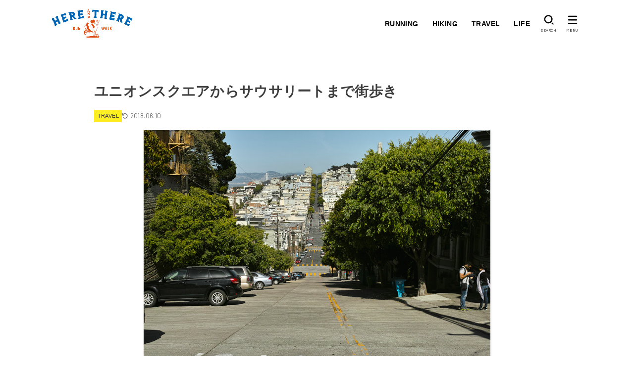

--- FILE ---
content_type: text/html; charset=UTF-8
request_url: https://hereandthere.jp/in-san-francisco1/
body_size: 95249
content:
<!doctype html>
<html dir="ltr" lang="ja" prefix="og: https://ogp.me/ns#">
<head>
<meta charset="utf-8">
<meta http-equiv="X-UA-Compatible" content="IE=edge">
<meta name="HandheldFriendly" content="True">
<meta name="MobileOptimized" content="320">
<meta name="viewport" content="width=device-width, initial-scale=1"/>
<link rel="pingback" href="https://hereandthere.jp/home/xmlrpc.php">
<title>ユニオンスクエアからサウサリートまで街歩き | 山と街歩き｜Here and There</title>
	<style>img:is([sizes="auto" i], [sizes^="auto," i]) { contain-intrinsic-size: 3000px 1500px }</style>
	
		<!-- All in One SEO 4.8.9 - aioseo.com -->
	<meta name="description" content="2015年5月中旬、羽田空港を深夜1:00発のユナイテッド航空に乗ってはじめてのアメリカ・サンフランシスコに" />
	<meta name="robots" content="max-snippet:-1, max-image-preview:large, max-video-preview:-1" />
	<meta name="author" content="hereandthere"/>
	<link rel="canonical" href="https://hereandthere.jp/in-san-francisco1/" />
	<meta name="generator" content="All in One SEO (AIOSEO) 4.8.9" />
		<meta property="og:locale" content="ja_JP" />
		<meta property="og:site_name" content="Here and There" />
		<meta property="og:type" content="article" />
		<meta property="og:title" content="ユニオンスクエアからサウサリートまで街歩き | 山と街歩き｜Here and There" />
		<meta property="og:description" content="2015年5月中旬、羽田空港を深夜1:00発のユナイテッド航空に乗ってはじめてのアメリカ・サンフランシスコに" />
		<meta property="og:url" content="https://hereandthere.jp/in-san-francisco1/" />
		<meta property="og:image" content="https://hereandthere.jp/home/wp-content/uploads/2015/06/SDI0243.jpg" />
		<meta property="og:image:secure_url" content="https://hereandthere.jp/home/wp-content/uploads/2015/06/SDI0243.jpg" />
		<meta property="og:image:width" content="700" />
		<meta property="og:image:height" content="467" />
		<meta property="article:published_time" content="2015-06-22T22:27:38+00:00" />
		<meta property="article:modified_time" content="2018-06-10T14:47:42+00:00" />
		<meta name="twitter:card" content="summary" />
		<meta name="twitter:title" content="ユニオンスクエアからサウサリートまで街歩き | 山と街歩き｜Here and There" />
		<meta name="twitter:description" content="2015年5月中旬、羽田空港を深夜1:00発のユナイテッド航空に乗ってはじめてのアメリカ・サンフランシスコに" />
		<meta name="twitter:image" content="https://hereandthere.jp/home/wp-content/uploads/2015/06/SDI0243.jpg" />
		<script type="application/ld+json" class="aioseo-schema">
			{"@context":"https:\/\/schema.org","@graph":[{"@type":"Article","@id":"https:\/\/hereandthere.jp\/in-san-francisco1\/#article","name":"\u30e6\u30cb\u30aa\u30f3\u30b9\u30af\u30a8\u30a2\u304b\u3089\u30b5\u30a6\u30b5\u30ea\u30fc\u30c8\u307e\u3067\u8857\u6b69\u304d | \u5c71\u3068\u8857\u6b69\u304d\uff5cHere and There","headline":"\u30e6\u30cb\u30aa\u30f3\u30b9\u30af\u30a8\u30a2\u304b\u3089\u30b5\u30a6\u30b5\u30ea\u30fc\u30c8\u307e\u3067\u8857\u6b69\u304d","author":{"@id":"https:\/\/hereandthere.jp\/author\/herethere\/#author"},"publisher":{"@id":"https:\/\/hereandthere.jp\/#organization"},"image":{"@type":"ImageObject","url":"https:\/\/hereandthere.jp\/home\/wp-content\/uploads\/2015\/06\/SDI0243.jpg","width":700,"height":467},"datePublished":"2015-06-23T07:27:38+09:00","dateModified":"2018-06-10T23:47:42+09:00","inLanguage":"ja","mainEntityOfPage":{"@id":"https:\/\/hereandthere.jp\/in-san-francisco1\/#webpage"},"isPartOf":{"@id":"https:\/\/hereandthere.jp\/in-san-francisco1\/#webpage"},"articleSection":"TRAVEL"},{"@type":"BreadcrumbList","@id":"https:\/\/hereandthere.jp\/in-san-francisco1\/#breadcrumblist","itemListElement":[{"@type":"ListItem","@id":"https:\/\/hereandthere.jp#listItem","position":1,"name":"\u30db\u30fc\u30e0","item":"https:\/\/hereandthere.jp","nextItem":{"@type":"ListItem","@id":"https:\/\/hereandthere.jp\/category\/travel\/#listItem","name":"TRAVEL"}},{"@type":"ListItem","@id":"https:\/\/hereandthere.jp\/category\/travel\/#listItem","position":2,"name":"TRAVEL","item":"https:\/\/hereandthere.jp\/category\/travel\/","nextItem":{"@type":"ListItem","@id":"https:\/\/hereandthere.jp\/in-san-francisco1\/#listItem","name":"\u30e6\u30cb\u30aa\u30f3\u30b9\u30af\u30a8\u30a2\u304b\u3089\u30b5\u30a6\u30b5\u30ea\u30fc\u30c8\u307e\u3067\u8857\u6b69\u304d"},"previousItem":{"@type":"ListItem","@id":"https:\/\/hereandthere.jp#listItem","name":"\u30db\u30fc\u30e0"}},{"@type":"ListItem","@id":"https:\/\/hereandthere.jp\/in-san-francisco1\/#listItem","position":3,"name":"\u30e6\u30cb\u30aa\u30f3\u30b9\u30af\u30a8\u30a2\u304b\u3089\u30b5\u30a6\u30b5\u30ea\u30fc\u30c8\u307e\u3067\u8857\u6b69\u304d","previousItem":{"@type":"ListItem","@id":"https:\/\/hereandthere.jp\/category\/travel\/#listItem","name":"TRAVEL"}}]},{"@type":"Organization","@id":"https:\/\/hereandthere.jp\/#organization","name":"\u5c71\u3068\u8857\u6b69\u304d\uff5cHere and There","description":"\u5c71\u6b69\u304d\u3084\u30c8\u30ec\u30a4\u30eb\u30e9\u30f3\u30cb\u30f3\u30b0\u3002\u65c5\u884c\u3084\u98df\u4e8b\u3001\u30c7\u30b6\u30a4\u30f3\u306a\u3069\u306e\u8a18\u9332\u3002","url":"https:\/\/hereandthere.jp\/","logo":{"@type":"ImageObject","url":"https:\/\/hereandthere.jp\/home\/wp-content\/uploads\/2025\/05\/herethere_202505.png","@id":"https:\/\/hereandthere.jp\/in-san-francisco1\/#organizationLogo","width":800,"height":300},"image":{"@id":"https:\/\/hereandthere.jp\/in-san-francisco1\/#organizationLogo"}},{"@type":"Person","@id":"https:\/\/hereandthere.jp\/author\/herethere\/#author","url":"https:\/\/hereandthere.jp\/author\/herethere\/","name":"hereandthere"},{"@type":"WebPage","@id":"https:\/\/hereandthere.jp\/in-san-francisco1\/#webpage","url":"https:\/\/hereandthere.jp\/in-san-francisco1\/","name":"\u30e6\u30cb\u30aa\u30f3\u30b9\u30af\u30a8\u30a2\u304b\u3089\u30b5\u30a6\u30b5\u30ea\u30fc\u30c8\u307e\u3067\u8857\u6b69\u304d | \u5c71\u3068\u8857\u6b69\u304d\uff5cHere and There","description":"2015\u5e745\u6708\u4e2d\u65ec\u3001\u7fbd\u7530\u7a7a\u6e2f\u3092\u6df1\u591c1:00\u767a\u306e\u30e6\u30ca\u30a4\u30c6\u30c3\u30c9\u822a\u7a7a\u306b\u4e57\u3063\u3066\u306f\u3058\u3081\u3066\u306e\u30a2\u30e1\u30ea\u30ab\u30fb\u30b5\u30f3\u30d5\u30e9\u30f3\u30b7\u30b9\u30b3\u306b\b","inLanguage":"ja","isPartOf":{"@id":"https:\/\/hereandthere.jp\/#website"},"breadcrumb":{"@id":"https:\/\/hereandthere.jp\/in-san-francisco1\/#breadcrumblist"},"author":{"@id":"https:\/\/hereandthere.jp\/author\/herethere\/#author"},"creator":{"@id":"https:\/\/hereandthere.jp\/author\/herethere\/#author"},"image":{"@type":"ImageObject","url":"https:\/\/hereandthere.jp\/home\/wp-content\/uploads\/2015\/06\/SDI0243.jpg","@id":"https:\/\/hereandthere.jp\/in-san-francisco1\/#mainImage","width":700,"height":467},"primaryImageOfPage":{"@id":"https:\/\/hereandthere.jp\/in-san-francisco1\/#mainImage"},"datePublished":"2015-06-23T07:27:38+09:00","dateModified":"2018-06-10T23:47:42+09:00"},{"@type":"WebSite","@id":"https:\/\/hereandthere.jp\/#website","url":"https:\/\/hereandthere.jp\/","name":"\u5c71\u3068\u8857\u6b69\u304d\uff5cHere and There","description":"\u5c71\u6b69\u304d\u3084\u30c8\u30ec\u30a4\u30eb\u30e9\u30f3\u30cb\u30f3\u30b0\u3002\u65c5\u884c\u3084\u98df\u4e8b\u3001\u30c7\u30b6\u30a4\u30f3\u306a\u3069\u306e\u8a18\u9332\u3002","inLanguage":"ja","publisher":{"@id":"https:\/\/hereandthere.jp\/#organization"}}]}
		</script>
		<!-- All in One SEO -->

<link rel='dns-prefetch' href='//webfonts.sakura.ne.jp' />
<link rel='dns-prefetch' href='//www.googletagmanager.com' />
<link rel='dns-prefetch' href='//fonts.googleapis.com' />
<link rel='dns-prefetch' href='//cdnjs.cloudflare.com' />
<link rel="alternate" type="application/rss+xml" title="山と街歩き｜Here and There &raquo; フィード" href="https://hereandthere.jp/feed/" />
<link rel="alternate" type="application/rss+xml" title="山と街歩き｜Here and There &raquo; コメントフィード" href="https://hereandthere.jp/comments/feed/" />
<script type="text/javascript">
/* <![CDATA[ */
window._wpemojiSettings = {"baseUrl":"https:\/\/s.w.org\/images\/core\/emoji\/15.0.3\/72x72\/","ext":".png","svgUrl":"https:\/\/s.w.org\/images\/core\/emoji\/15.0.3\/svg\/","svgExt":".svg","source":{"concatemoji":"https:\/\/hereandthere.jp\/home\/wp-includes\/js\/wp-emoji-release.min.js?ver=6.7.4"}};
/*! This file is auto-generated */
!function(i,n){var o,s,e;function c(e){try{var t={supportTests:e,timestamp:(new Date).valueOf()};sessionStorage.setItem(o,JSON.stringify(t))}catch(e){}}function p(e,t,n){e.clearRect(0,0,e.canvas.width,e.canvas.height),e.fillText(t,0,0);var t=new Uint32Array(e.getImageData(0,0,e.canvas.width,e.canvas.height).data),r=(e.clearRect(0,0,e.canvas.width,e.canvas.height),e.fillText(n,0,0),new Uint32Array(e.getImageData(0,0,e.canvas.width,e.canvas.height).data));return t.every(function(e,t){return e===r[t]})}function u(e,t,n){switch(t){case"flag":return n(e,"\ud83c\udff3\ufe0f\u200d\u26a7\ufe0f","\ud83c\udff3\ufe0f\u200b\u26a7\ufe0f")?!1:!n(e,"\ud83c\uddfa\ud83c\uddf3","\ud83c\uddfa\u200b\ud83c\uddf3")&&!n(e,"\ud83c\udff4\udb40\udc67\udb40\udc62\udb40\udc65\udb40\udc6e\udb40\udc67\udb40\udc7f","\ud83c\udff4\u200b\udb40\udc67\u200b\udb40\udc62\u200b\udb40\udc65\u200b\udb40\udc6e\u200b\udb40\udc67\u200b\udb40\udc7f");case"emoji":return!n(e,"\ud83d\udc26\u200d\u2b1b","\ud83d\udc26\u200b\u2b1b")}return!1}function f(e,t,n){var r="undefined"!=typeof WorkerGlobalScope&&self instanceof WorkerGlobalScope?new OffscreenCanvas(300,150):i.createElement("canvas"),a=r.getContext("2d",{willReadFrequently:!0}),o=(a.textBaseline="top",a.font="600 32px Arial",{});return e.forEach(function(e){o[e]=t(a,e,n)}),o}function t(e){var t=i.createElement("script");t.src=e,t.defer=!0,i.head.appendChild(t)}"undefined"!=typeof Promise&&(o="wpEmojiSettingsSupports",s=["flag","emoji"],n.supports={everything:!0,everythingExceptFlag:!0},e=new Promise(function(e){i.addEventListener("DOMContentLoaded",e,{once:!0})}),new Promise(function(t){var n=function(){try{var e=JSON.parse(sessionStorage.getItem(o));if("object"==typeof e&&"number"==typeof e.timestamp&&(new Date).valueOf()<e.timestamp+604800&&"object"==typeof e.supportTests)return e.supportTests}catch(e){}return null}();if(!n){if("undefined"!=typeof Worker&&"undefined"!=typeof OffscreenCanvas&&"undefined"!=typeof URL&&URL.createObjectURL&&"undefined"!=typeof Blob)try{var e="postMessage("+f.toString()+"("+[JSON.stringify(s),u.toString(),p.toString()].join(",")+"));",r=new Blob([e],{type:"text/javascript"}),a=new Worker(URL.createObjectURL(r),{name:"wpTestEmojiSupports"});return void(a.onmessage=function(e){c(n=e.data),a.terminate(),t(n)})}catch(e){}c(n=f(s,u,p))}t(n)}).then(function(e){for(var t in e)n.supports[t]=e[t],n.supports.everything=n.supports.everything&&n.supports[t],"flag"!==t&&(n.supports.everythingExceptFlag=n.supports.everythingExceptFlag&&n.supports[t]);n.supports.everythingExceptFlag=n.supports.everythingExceptFlag&&!n.supports.flag,n.DOMReady=!1,n.readyCallback=function(){n.DOMReady=!0}}).then(function(){return e}).then(function(){var e;n.supports.everything||(n.readyCallback(),(e=n.source||{}).concatemoji?t(e.concatemoji):e.wpemoji&&e.twemoji&&(t(e.twemoji),t(e.wpemoji)))}))}((window,document),window._wpemojiSettings);
/* ]]> */
</script>
<style id='wp-emoji-styles-inline-css' type='text/css'>

	img.wp-smiley, img.emoji {
		display: inline !important;
		border: none !important;
		box-shadow: none !important;
		height: 1em !important;
		width: 1em !important;
		margin: 0 0.07em !important;
		vertical-align: -0.1em !important;
		background: none !important;
		padding: 0 !important;
	}
</style>
<link rel='stylesheet' id='wp-block-library-css' href='https://hereandthere.jp/home/wp-includes/css/dist/block-library/style.min.css' type='text/css' media='all' />
<style id='classic-theme-styles-inline-css' type='text/css'>
/*! This file is auto-generated */
.wp-block-button__link{color:#fff;background-color:#32373c;border-radius:9999px;box-shadow:none;text-decoration:none;padding:calc(.667em + 2px) calc(1.333em + 2px);font-size:1.125em}.wp-block-file__button{background:#32373c;color:#fff;text-decoration:none}
</style>
<style id='global-styles-inline-css' type='text/css'>
:root{--wp--preset--aspect-ratio--square: 1;--wp--preset--aspect-ratio--4-3: 4/3;--wp--preset--aspect-ratio--3-4: 3/4;--wp--preset--aspect-ratio--3-2: 3/2;--wp--preset--aspect-ratio--2-3: 2/3;--wp--preset--aspect-ratio--16-9: 16/9;--wp--preset--aspect-ratio--9-16: 9/16;--wp--preset--color--black: #000;--wp--preset--color--cyan-bluish-gray: #abb8c3;--wp--preset--color--white: #fff;--wp--preset--color--pale-pink: #f78da7;--wp--preset--color--vivid-red: #cf2e2e;--wp--preset--color--luminous-vivid-orange: #ff6900;--wp--preset--color--luminous-vivid-amber: #fcb900;--wp--preset--color--light-green-cyan: #7bdcb5;--wp--preset--color--vivid-green-cyan: #00d084;--wp--preset--color--pale-cyan-blue: #8ed1fc;--wp--preset--color--vivid-cyan-blue: #0693e3;--wp--preset--color--vivid-purple: #9b51e0;--wp--preset--color--stk-palette-one: var(--stk-palette-color1);--wp--preset--color--stk-palette-two: var(--stk-palette-color2);--wp--preset--color--stk-palette-three: var(--stk-palette-color3);--wp--preset--color--stk-palette-four: var(--stk-palette-color4);--wp--preset--color--stk-palette-five: var(--stk-palette-color5);--wp--preset--color--stk-palette-six: var(--stk-palette-color6);--wp--preset--color--stk-palette-seven: var(--stk-palette-color7);--wp--preset--color--stk-palette-eight: var(--stk-palette-color8);--wp--preset--color--stk-palette-nine: var(--stk-palette-color9);--wp--preset--color--stk-palette-ten: var(--stk-palette-color10);--wp--preset--color--mainttlbg: var(--main-ttl-bg);--wp--preset--color--mainttltext: var(--main-ttl-color);--wp--preset--color--stkeditorcolor-1: var(--stk-editor-color1);--wp--preset--color--stkeditorcolor-2: var(--stk-editor-color2);--wp--preset--color--stkeditorcolor-3: var(--stk-editor-color3);--wp--preset--gradient--vivid-cyan-blue-to-vivid-purple: linear-gradient(135deg,rgba(6,147,227,1) 0%,rgb(155,81,224) 100%);--wp--preset--gradient--light-green-cyan-to-vivid-green-cyan: linear-gradient(135deg,rgb(122,220,180) 0%,rgb(0,208,130) 100%);--wp--preset--gradient--luminous-vivid-amber-to-luminous-vivid-orange: linear-gradient(135deg,rgba(252,185,0,1) 0%,rgba(255,105,0,1) 100%);--wp--preset--gradient--luminous-vivid-orange-to-vivid-red: linear-gradient(135deg,rgba(255,105,0,1) 0%,rgb(207,46,46) 100%);--wp--preset--gradient--very-light-gray-to-cyan-bluish-gray: linear-gradient(135deg,rgb(238,238,238) 0%,rgb(169,184,195) 100%);--wp--preset--gradient--cool-to-warm-spectrum: linear-gradient(135deg,rgb(74,234,220) 0%,rgb(151,120,209) 20%,rgb(207,42,186) 40%,rgb(238,44,130) 60%,rgb(251,105,98) 80%,rgb(254,248,76) 100%);--wp--preset--gradient--blush-light-purple: linear-gradient(135deg,rgb(255,206,236) 0%,rgb(152,150,240) 100%);--wp--preset--gradient--blush-bordeaux: linear-gradient(135deg,rgb(254,205,165) 0%,rgb(254,45,45) 50%,rgb(107,0,62) 100%);--wp--preset--gradient--luminous-dusk: linear-gradient(135deg,rgb(255,203,112) 0%,rgb(199,81,192) 50%,rgb(65,88,208) 100%);--wp--preset--gradient--pale-ocean: linear-gradient(135deg,rgb(255,245,203) 0%,rgb(182,227,212) 50%,rgb(51,167,181) 100%);--wp--preset--gradient--electric-grass: linear-gradient(135deg,rgb(202,248,128) 0%,rgb(113,206,126) 100%);--wp--preset--gradient--midnight: linear-gradient(135deg,rgb(2,3,129) 0%,rgb(40,116,252) 100%);--wp--preset--font-size--small: 13px;--wp--preset--font-size--medium: 20px;--wp--preset--font-size--large: 36px;--wp--preset--font-size--x-large: 42px;--wp--preset--spacing--20: 0.44rem;--wp--preset--spacing--30: 0.67rem;--wp--preset--spacing--40: 1rem;--wp--preset--spacing--50: 1.5rem;--wp--preset--spacing--60: 2.25rem;--wp--preset--spacing--70: 3.38rem;--wp--preset--spacing--80: 5.06rem;--wp--preset--shadow--natural: 6px 6px 9px rgba(0, 0, 0, 0.2);--wp--preset--shadow--deep: 12px 12px 50px rgba(0, 0, 0, 0.4);--wp--preset--shadow--sharp: 6px 6px 0px rgba(0, 0, 0, 0.2);--wp--preset--shadow--outlined: 6px 6px 0px -3px rgba(255, 255, 255, 1), 6px 6px rgba(0, 0, 0, 1);--wp--preset--shadow--crisp: 6px 6px 0px rgba(0, 0, 0, 1);}:where(.is-layout-flex){gap: 0.5em;}:where(.is-layout-grid){gap: 0.5em;}body .is-layout-flex{display: flex;}.is-layout-flex{flex-wrap: wrap;align-items: center;}.is-layout-flex > :is(*, div){margin: 0;}body .is-layout-grid{display: grid;}.is-layout-grid > :is(*, div){margin: 0;}:where(.wp-block-columns.is-layout-flex){gap: 2em;}:where(.wp-block-columns.is-layout-grid){gap: 2em;}:where(.wp-block-post-template.is-layout-flex){gap: 1.25em;}:where(.wp-block-post-template.is-layout-grid){gap: 1.25em;}.has-black-color{color: var(--wp--preset--color--black) !important;}.has-cyan-bluish-gray-color{color: var(--wp--preset--color--cyan-bluish-gray) !important;}.has-white-color{color: var(--wp--preset--color--white) !important;}.has-pale-pink-color{color: var(--wp--preset--color--pale-pink) !important;}.has-vivid-red-color{color: var(--wp--preset--color--vivid-red) !important;}.has-luminous-vivid-orange-color{color: var(--wp--preset--color--luminous-vivid-orange) !important;}.has-luminous-vivid-amber-color{color: var(--wp--preset--color--luminous-vivid-amber) !important;}.has-light-green-cyan-color{color: var(--wp--preset--color--light-green-cyan) !important;}.has-vivid-green-cyan-color{color: var(--wp--preset--color--vivid-green-cyan) !important;}.has-pale-cyan-blue-color{color: var(--wp--preset--color--pale-cyan-blue) !important;}.has-vivid-cyan-blue-color{color: var(--wp--preset--color--vivid-cyan-blue) !important;}.has-vivid-purple-color{color: var(--wp--preset--color--vivid-purple) !important;}.has-black-background-color{background-color: var(--wp--preset--color--black) !important;}.has-cyan-bluish-gray-background-color{background-color: var(--wp--preset--color--cyan-bluish-gray) !important;}.has-white-background-color{background-color: var(--wp--preset--color--white) !important;}.has-pale-pink-background-color{background-color: var(--wp--preset--color--pale-pink) !important;}.has-vivid-red-background-color{background-color: var(--wp--preset--color--vivid-red) !important;}.has-luminous-vivid-orange-background-color{background-color: var(--wp--preset--color--luminous-vivid-orange) !important;}.has-luminous-vivid-amber-background-color{background-color: var(--wp--preset--color--luminous-vivid-amber) !important;}.has-light-green-cyan-background-color{background-color: var(--wp--preset--color--light-green-cyan) !important;}.has-vivid-green-cyan-background-color{background-color: var(--wp--preset--color--vivid-green-cyan) !important;}.has-pale-cyan-blue-background-color{background-color: var(--wp--preset--color--pale-cyan-blue) !important;}.has-vivid-cyan-blue-background-color{background-color: var(--wp--preset--color--vivid-cyan-blue) !important;}.has-vivid-purple-background-color{background-color: var(--wp--preset--color--vivid-purple) !important;}.has-black-border-color{border-color: var(--wp--preset--color--black) !important;}.has-cyan-bluish-gray-border-color{border-color: var(--wp--preset--color--cyan-bluish-gray) !important;}.has-white-border-color{border-color: var(--wp--preset--color--white) !important;}.has-pale-pink-border-color{border-color: var(--wp--preset--color--pale-pink) !important;}.has-vivid-red-border-color{border-color: var(--wp--preset--color--vivid-red) !important;}.has-luminous-vivid-orange-border-color{border-color: var(--wp--preset--color--luminous-vivid-orange) !important;}.has-luminous-vivid-amber-border-color{border-color: var(--wp--preset--color--luminous-vivid-amber) !important;}.has-light-green-cyan-border-color{border-color: var(--wp--preset--color--light-green-cyan) !important;}.has-vivid-green-cyan-border-color{border-color: var(--wp--preset--color--vivid-green-cyan) !important;}.has-pale-cyan-blue-border-color{border-color: var(--wp--preset--color--pale-cyan-blue) !important;}.has-vivid-cyan-blue-border-color{border-color: var(--wp--preset--color--vivid-cyan-blue) !important;}.has-vivid-purple-border-color{border-color: var(--wp--preset--color--vivid-purple) !important;}.has-vivid-cyan-blue-to-vivid-purple-gradient-background{background: var(--wp--preset--gradient--vivid-cyan-blue-to-vivid-purple) !important;}.has-light-green-cyan-to-vivid-green-cyan-gradient-background{background: var(--wp--preset--gradient--light-green-cyan-to-vivid-green-cyan) !important;}.has-luminous-vivid-amber-to-luminous-vivid-orange-gradient-background{background: var(--wp--preset--gradient--luminous-vivid-amber-to-luminous-vivid-orange) !important;}.has-luminous-vivid-orange-to-vivid-red-gradient-background{background: var(--wp--preset--gradient--luminous-vivid-orange-to-vivid-red) !important;}.has-very-light-gray-to-cyan-bluish-gray-gradient-background{background: var(--wp--preset--gradient--very-light-gray-to-cyan-bluish-gray) !important;}.has-cool-to-warm-spectrum-gradient-background{background: var(--wp--preset--gradient--cool-to-warm-spectrum) !important;}.has-blush-light-purple-gradient-background{background: var(--wp--preset--gradient--blush-light-purple) !important;}.has-blush-bordeaux-gradient-background{background: var(--wp--preset--gradient--blush-bordeaux) !important;}.has-luminous-dusk-gradient-background{background: var(--wp--preset--gradient--luminous-dusk) !important;}.has-pale-ocean-gradient-background{background: var(--wp--preset--gradient--pale-ocean) !important;}.has-electric-grass-gradient-background{background: var(--wp--preset--gradient--electric-grass) !important;}.has-midnight-gradient-background{background: var(--wp--preset--gradient--midnight) !important;}.has-small-font-size{font-size: var(--wp--preset--font-size--small) !important;}.has-medium-font-size{font-size: var(--wp--preset--font-size--medium) !important;}.has-large-font-size{font-size: var(--wp--preset--font-size--large) !important;}.has-x-large-font-size{font-size: var(--wp--preset--font-size--x-large) !important;}
:where(.wp-block-post-template.is-layout-flex){gap: 1.25em;}:where(.wp-block-post-template.is-layout-grid){gap: 1.25em;}
:where(.wp-block-columns.is-layout-flex){gap: 2em;}:where(.wp-block-columns.is-layout-grid){gap: 2em;}
:root :where(.wp-block-pullquote){font-size: 1.5em;line-height: 1.6;}
</style>
<link rel='stylesheet' id='contact-form-7-css' href='https://hereandthere.jp/home/wp-content/plugins/contact-form-7/includes/css/styles.css?ver=6.1.2' type='text/css' media='all' />
<link rel='stylesheet' id='stk_style-css' href='https://hereandthere.jp/home/wp-content/themes/jstorkse/style.css?ver=1.1' type='text/css' media='all' />
<style id='stk_style-inline-css' type='text/css'>
:root{--stk-base-font-family:"游ゴシック","Yu Gothic","游ゴシック体","YuGothic","Hiragino Kaku Gothic ProN",Meiryo,sans-serif;--stk-root-font-size:1rem;--stk-font-weight:400;--stk-font-awesome-free:"Font Awesome 6 Free";--stk-font-awesome-brand:"Font Awesome 6 Brands";--wp--preset--font-size--medium:clamp(1.2em,2.5vw,20px);--wp--preset--font-size--large:clamp(1.5em,4.5vw,36px);--wp--preset--font-size--x-large:clamp(1.9em,5.25vw,42px);--wp--style--gallery-gap-default:.5em;--stk-wrap-width:1160px;--stk-wide-width:900px;--stk-main-width:900px;--stk-inner-padding:min(4vw,40px);--stk-post-thumb-ratio:16/10;--stk-base-font-size-pc:1rem;--stk-base-font-size-sp:1rem;--stk-post-title-font_size:clamp(1.25rem,4.2vw,1.75rem);--stk-h1-font_size:clamp(1.375em,4.5vw,1.5em);--stk-h2-font_size:clamp(1.25em,4.1vw,1.375em);--stk-h2-normal-font_size:clamp(1.125em,3.7vw,1.25em);--stk-h3-font_size:clamp(1.063em,3.5vw,1.125em);--stk-h4-font_size:clamp(1em,3.3vw,1.063em);--stk-h5-font_size:1rem;--stk-line_height:1.8;--stk-heading-line_height:1.5;--stk-heading-margin_top:2em;--stk-heading-margin_bottom:1em;--stk-margin:2em;--stk-content-margin:min(8vw,3em);--stk-h2-margin-rl:-2vw;--stk-el-margin-rl:-4vw;--stk-list-icon-size:1.8em;--stk-list-item-margin:.7em;--stk-list-margin:1em;--stk-h2-border_radius:3px;--stk-h2-border_width:4px;--stk-h3-border_width:2px;--stk-h4-border_width:4px;--stk-wttl-border_radius:0;--stk-wttl-border_width:2px;--stk-supplement-border_radius:4px;--stk-supplement-border_width:2px;--stk-supplement-sat:82%;--stk-supplement-lig:86%;--stk-box-border_radius:4px;--stk-box-border_width:2px;--stk-btn-border_radius:3px;--stk-btn-border_width:1px;--stk-post-radius:0;--stk-postlist-radius:0;--stk-cardlist-radius:0;--stk-shadow-s:1px 2px 10px rgba(0,0,0,.2);--stk-shadow-l:5px 10px 20px rgba(0,0,0,.2);--main-text-color:#3e3e3e;--main-link-color:#208bf7;--main-link-color-hover:#e69b9b;--main-ttl-bg:#333;--main-ttl-bg-rgba:rgba(51,51,51,.1);--main-ttl-color:#fff;--header-bg:#fff;--header-bg-overlay:#000;--header-logo-color:#edf9fc;--header-text-color:#000;--inner-content-bg:#fff;--label-bg:#fcee21;--label-text-color:#3e3e3e;--slider-text-color:#444;--footer-bg:#fff;--footer-text-color:#000;--footer-link-color:#f7f7f7;--new-mark-bg:#ff6347;--oc-box-blue:#19b4ce;--oc-box-blue-inner:#d4f3ff;--oc-box-red:#ee5656;--oc-box-red-inner:#feeeed;--oc-box-yellow:#f7cf2e;--oc-box-yellow-inner:#fffae2;--oc-box-green:#39cd75;--oc-box-green-inner:#e8fbf0;--oc-box-pink:#f7b2b2;--oc-box-pink-inner:#fee;--oc-box-gray:#9c9c9c;--oc-box-gray-inner:#f5f5f5;--oc-box-black:#313131;--oc-box-black-inner:#404040;--oc-btn-rich_yellow:#f7cf2e;--oc-btn-rich_yellow-sdw:rgba(222,182,21,1);--oc-btn-rich_pink:#ee5656;--oc-btn-rich_pink-sdw:rgba(213,61,61,1);--oc-btn-rich_orange:#ef9b2f;--oc-btn-rich_orange-sdw:rgba(214,130,22,1);--oc-btn-rich_green:#39cd75;--oc-btn-rich_green-sdw:rgba(32,180,92,1);--oc-btn-rich_blue:#19b4ce;--oc-btn-rich_blue-sdw:rgba(0,155,181,1);--oc-base-border-color:hsla(0,0%,80%,.3);--oc-base-bg-color:hsla(0,0%,87%,.1);--oc-form-border_radius:3px;--oc-form-border_width:2px;--oc-form-border_color:hsla(0,0%,27%,.3);--oc-viral-overlay-opacity:.5;--oc-pickupcontent-opacity:.4;--oc-has-background-basic-padding:1.1em;--stk-maker-yellow:#ff6;--stk-maker-pink:#ffd5d5;--stk-maker-blue:#b5dfff;--stk-maker-green:#cff7c7;--stk-caption-font-size:11px;--stk-palette-color1:#abb8c3;--stk-palette-color2:#f78da7;--stk-palette-color3:#cf2e2e;--stk-palette-color4:#ff6900;--stk-palette-color5:#fcb900;--stk-palette-color6:#7bdcb5;--stk-palette-color7:#00d084;--stk-palette-color8:#8ed1fc;--stk-palette-color9:#0693e3;--stk-palette-color10:#9b51e0;--stk-editor-color1:#1bb4d3;--stk-editor-color2:#f55e5e;--stk-editor-color3:#ee2;--stk-editor-color1-rgba:rgba(27,180,211,.1);--stk-editor-color2-rgba:rgba(245,94,94,.1);--stk-editor-color3-rgba:rgba(238,238,34,.1)}
@media only screen and (min-width:1160px){.stk_header.wide .wrap{max-width:100%}#top_carousel:not(.slide_size-large){padding-left:var(--stk-inner-padding);padding-right:var(--stk-inner-padding)}.alignwide{width:inherit!important;margin-left:calc((var(--stk-wide-width)*1 - var(--stk-wrap-width))/2)!important;margin-right:calc((var(--stk-wide-width)*1 - var(--stk-wrap-width))/2)!important}}@media only screen and (min-width:900px){.ul__g_nav:not(.gnav_custom).gnav_s>.menu-item{font-size:.75rem}.ul__g_nav:not(.gnav_custom).gnav_m>.menu-item{font-size:.875rem}.ul__g_nav:not(.gnav_custom).gnav_l>.menu-item{font-size:1rem}#main{margin:0 auto;width:100%}.page #main{max-width:var(--stk-wide-width)}.single #main{max-width:var(--stk-main-width)}.sns-fix{position:fixed;left:.3em;top:50%;transform:translate(-65px,-50%);opacity:0;z-index:9;transition:all .3s ease-in-out}.sns-fix.--is-active{transform:translate(0,-50%);opacity:1}.sns-fix .sharewrap__title{display:none}.sns-fix .sns_btn__ul,.sns-fix .sns_btn__link{flex-direction:column}.sns-fix .sns_btn__link::after{font-size:10px}.sns-fix .sns_btn__li.copyurl .copy_success_text{left:100%;right:auto;transform:translateX(8px) translateY(50%);bottom:50%;margin-bottom:0}.sns-fix .sns_btn__li.copyurl .copy_success_text::after{top:50%;left:auto;right:100%;margin-top:-4px;border:4px solid transparent;border-right:8px solid rgba(0,0,0,.5)}}
#ez-toc-container li:before{content:none}#ez-toc-container{font-size:95%;width:100%!important;padding:1.2em min(4vw,2em);border:var(--stk-box-border_width,2px) solid var(--oc-base-border-color);border-radius:var(--stk-box-border_radius,4px);background:inherit;margin-bottom:var(--stk-margin,2em);box-shadow:none}#ez-toc-container ul li{margin:var(--stk-list-item-margin,.7em) 0;font-size:100%!important;font-weight:bold!important;line-height:var(--stk-line_height,1.8)}#ez-toc-container li:last-child{margin-bottom:0}#ez-toc-container li li{font-weight:normal!important;margin:.5em 0}#ez-toc-container ul.ez-toc-list li a::before{color:var(--main-ttl-bg);margin-right:.6em}#ez-toc-container a{color:inherit!important;text-decoration:none}#ez-toc-container a:hover{text-decoration:underline}#ez-toc-container .ez-toc-title{font-size:100%!important;font-weight:bold!important}#ez-toc-container .ez-toc-title::before{display:inline-block;font-family:var(--stk-font-awesome-free,"Font Awesome 5 Free");font-weight:900;content:"\f03a";margin-right:.5em;color:var(--main-ttl-bg)}@media only screen and (max-width:480px){#ez-toc-container{font-size:90%}}
@media only screen and (max-width:980px){.site__logo.fs_custom .custom-logo{max-height:40px}.site__logo.fs_custom .text{font-size:40px}.site__logo .custom-logo,.site__logo .text-logo-link{margin-top:8px;margin-bottom:8px}}@media only screen and (min-width:981px){.site__logo.fs_custom .custom-logo{max-height:64px}.site__logo.fs_custom .text{font-size:64px}.site__logo .custom-logo,.site__logo .text-logo-link{margin-top:16px;margin-bottom:16px}}
.fb-likebtn .like_text::after{content:"この記事が気に入ったらフォローしよう！"}#related-box .h_ttl::after{content:"こちらの記事も人気です"}.stk_authorbox>.h_ttl:not(.subtext__none)::after{content:"この記事を書いた人"}#author-newpost .h_ttl::after{content:"最新記事"}
</style>
<link rel='stylesheet' id='stk_child-style-css' href='https://hereandthere.jp/home/wp-content/themes/jstorkse_custom/style.css' type='text/css' media='all' />
<link rel='stylesheet' id='gf_font-css' href='https://fonts.googleapis.com/css2?family=Barlow:wght@300;400;500;700&#038;display=swap' type='text/css' media='all' />
<style id='gf_font-inline-css' type='text/css'>
.gf {font-family: "Barlow", "游ゴシック", "Yu Gothic", "游ゴシック体", "YuGothic", "Hiragino Kaku Gothic ProN", Meiryo, sans-serif;}
</style>
<link rel='stylesheet' id='fontawesome-css' href='https://cdnjs.cloudflare.com/ajax/libs/font-awesome/6.5.2/css/all.min.css' type='text/css' media='all' />
<script type="text/javascript" src="https://hereandthere.jp/home/wp-includes/js/jquery/jquery.min.js?ver=3.7.1" id="jquery-core-js"></script>
<script type="text/javascript" src="https://hereandthere.jp/home/wp-includes/js/jquery/jquery-migrate.min.js?ver=3.4.1" id="jquery-migrate-js"></script>
<script type="text/javascript" id="jquery-js-after">
/* <![CDATA[ */
jQuery(function($){$(".widget_categories li, .widget_nav_menu li, .widget_pages li").has("ul").toggleClass("accordionMenu");$(".widget ul.children , .widget ul.sub-menu").after("<span class='accordionBtn'></span>");$(".widget ul.children , .widget ul.sub-menu").hide();$("ul .accordionBtn").on("click",function(){$(this).prev("ul").slideToggle();$(this).toggleClass("active")})});
/* ]]> */
</script>
<script type="text/javascript" src="//webfonts.sakura.ne.jp/js/sakurav3.js?fadein=0&amp;ver=3.1.4" id="typesquare_std-js"></script>

<!-- Site Kit によって追加された Google タグ（gtag.js）スニペット -->
<!-- Google アナリティクス スニペット (Site Kit が追加) -->
<script type="text/javascript" src="https://www.googletagmanager.com/gtag/js?id=GT-M69HDQK" id="google_gtagjs-js" async></script>
<script type="text/javascript" id="google_gtagjs-js-after">
/* <![CDATA[ */
window.dataLayer = window.dataLayer || [];function gtag(){dataLayer.push(arguments);}
gtag("set","linker",{"domains":["hereandthere.jp"]});
gtag("js", new Date());
gtag("set", "developer_id.dZTNiMT", true);
gtag("config", "GT-M69HDQK");
/* ]]> */
</script>
<link rel="https://api.w.org/" href="https://hereandthere.jp/wp-json/" /><link rel="alternate" title="JSON" type="application/json" href="https://hereandthere.jp/wp-json/wp/v2/posts/1233" /><link rel="EditURI" type="application/rsd+xml" title="RSD" href="https://hereandthere.jp/home/xmlrpc.php?rsd" />

<link rel='shortlink' href='https://hereandthere.jp/?p=1233' />
<link rel="alternate" title="oEmbed (JSON)" type="application/json+oembed" href="https://hereandthere.jp/wp-json/oembed/1.0/embed?url=https%3A%2F%2Fhereandthere.jp%2Fin-san-francisco1%2F" />
<link rel="alternate" title="oEmbed (XML)" type="text/xml+oembed" href="https://hereandthere.jp/wp-json/oembed/1.0/embed?url=https%3A%2F%2Fhereandthere.jp%2Fin-san-francisco1%2F&#038;format=xml" />
<meta name="generator" content="Site Kit by Google 1.164.0" /><meta name="thumbnail" content="https://hereandthere.jp/home/wp-content/uploads/2015/06/SDI0243.jpg" />
<link rel="icon" href="https://hereandthere.jp/home/wp-content/uploads/2020/06/cropped-yamasaki_illust_re_800-32x32.jpg" sizes="32x32" />
<link rel="icon" href="https://hereandthere.jp/home/wp-content/uploads/2020/06/cropped-yamasaki_illust_re_800-192x192.jpg" sizes="192x192" />
<link rel="apple-touch-icon" href="https://hereandthere.jp/home/wp-content/uploads/2020/06/cropped-yamasaki_illust_re_800-180x180.jpg" />
<meta name="msapplication-TileImage" content="https://hereandthere.jp/home/wp-content/uploads/2020/06/cropped-yamasaki_illust_re_800-270x270.jpg" />
		<style type="text/css" id="wp-custom-css">
			.h_bl_bg .entry-content h2:not([class*=is-style-style]):not(.has-background), .h_bb_bg .entry-content h2:not([class*=is-style-style]):not(.has-background) {
    background-color: #fff;		</style>
		</head>
<body class="post-template-default single single-post postid-1233 single-format-standard wp-custom-logo wp-embed-responsive h_bl_bg h_layout_pc_left_full h_layout_sp_center">
<svg xmlns="http://www.w3.org/2000/svg" width="0" height="0" focusable="false" role="none" style="visibility: hidden; position: absolute; left: -9999px; overflow: hidden;"><defs>
		<symbol viewBox="0 0 512 512" id="stk-facebook-svg"><path d="M504 256C504 119 393 8 256 8S8 119 8 256c0 123.78 90.69 226.38 209.25 245V327.69h-63V256h63v-54.64c0-62.15 37-96.48 93.67-96.48 27.14 0 55.52 4.84 55.52 4.84v61h-31.28c-30.8 0-40.41 19.12-40.41 38.73V256h68.78l-11 71.69h-57.78V501C413.31 482.38 504 379.78 504 256z"/></symbol>
		<symbol viewBox="0 0 512 512" id="stk-twitter-svg"><path d="M299.8,219.7L471,20.7h-40.6L281.7,193.4L163,20.7H26l179.6,261.4L26,490.7h40.6l157-182.5L349,490.7h137L299.8,219.7 L299.8,219.7z M244.2,284.3l-18.2-26L81.2,51.2h62.3l116.9,167.1l18.2,26l151.9,217.2h-62.3L244.2,284.3L244.2,284.3z"/></symbol>
		<symbol viewBox="0 0 576 512" id="stk-youtube-svg"><path d="M549.655 124.083c-6.281-23.65-24.787-42.276-48.284-48.597C458.781 64 288 64 288 64S117.22 64 74.629 75.486c-23.497 6.322-42.003 24.947-48.284 48.597-11.412 42.867-11.412 132.305-11.412 132.305s0 89.438 11.412 132.305c6.281 23.65 24.787 41.5 48.284 47.821C117.22 448 288 448 288 448s170.78 0 213.371-11.486c23.497-6.321 42.003-24.171 48.284-47.821 11.412-42.867 11.412-132.305 11.412-132.305s0-89.438-11.412-132.305zm-317.51 213.508V175.185l142.739 81.205-142.739 81.201z"/></symbol>
		<symbol viewBox="0 0 448 512" id="stk-instagram-svg"><path d="M224.1 141c-63.6 0-114.9 51.3-114.9 114.9s51.3 114.9 114.9 114.9S339 319.5 339 255.9 287.7 141 224.1 141zm0 189.6c-41.1 0-74.7-33.5-74.7-74.7s33.5-74.7 74.7-74.7 74.7 33.5 74.7 74.7-33.6 74.7-74.7 74.7zm146.4-194.3c0 14.9-12 26.8-26.8 26.8-14.9 0-26.8-12-26.8-26.8s12-26.8 26.8-26.8 26.8 12 26.8 26.8zm76.1 27.2c-1.7-35.9-9.9-67.7-36.2-93.9-26.2-26.2-58-34.4-93.9-36.2-37-2.1-147.9-2.1-184.9 0-35.8 1.7-67.6 9.9-93.9 36.1s-34.4 58-36.2 93.9c-2.1 37-2.1 147.9 0 184.9 1.7 35.9 9.9 67.7 36.2 93.9s58 34.4 93.9 36.2c37 2.1 147.9 2.1 184.9 0 35.9-1.7 67.7-9.9 93.9-36.2 26.2-26.2 34.4-58 36.2-93.9 2.1-37 2.1-147.8 0-184.8zM398.8 388c-7.8 19.6-22.9 34.7-42.6 42.6-29.5 11.7-99.5 9-132.1 9s-102.7 2.6-132.1-9c-19.6-7.8-34.7-22.9-42.6-42.6-11.7-29.5-9-99.5-9-132.1s-2.6-102.7 9-132.1c7.8-19.6 22.9-34.7 42.6-42.6 29.5-11.7 99.5-9 132.1-9s102.7-2.6 132.1 9c19.6 7.8 34.7 22.9 42.6 42.6 11.7 29.5 9 99.5 9 132.1s2.7 102.7-9 132.1z"/></symbol>
		<symbol viewBox="0 0 32 32" id="stk-line-svg"><path d="M25.82 13.151c0.465 0 0.84 0.38 0.84 0.841 0 0.46-0.375 0.84-0.84 0.84h-2.34v1.5h2.34c0.465 0 0.84 0.377 0.84 0.84 0 0.459-0.375 0.839-0.84 0.839h-3.181c-0.46 0-0.836-0.38-0.836-0.839v-6.361c0-0.46 0.376-0.84 0.84-0.84h3.181c0.461 0 0.836 0.38 0.836 0.84 0 0.465-0.375 0.84-0.84 0.84h-2.34v1.5zM20.68 17.172c0 0.36-0.232 0.68-0.576 0.795-0.085 0.028-0.177 0.041-0.265 0.041-0.281 0-0.521-0.12-0.68-0.333l-3.257-4.423v3.92c0 0.459-0.372 0.839-0.841 0.839-0.461 0-0.835-0.38-0.835-0.839v-6.361c0-0.36 0.231-0.68 0.573-0.793 0.080-0.031 0.181-0.044 0.259-0.044 0.26 0 0.5 0.139 0.66 0.339l3.283 4.44v-3.941c0-0.46 0.376-0.84 0.84-0.84 0.46 0 0.84 0.38 0.84 0.84zM13.025 17.172c0 0.459-0.376 0.839-0.841 0.839-0.46 0-0.836-0.38-0.836-0.839v-6.361c0-0.46 0.376-0.84 0.84-0.84 0.461 0 0.837 0.38 0.837 0.84zM9.737 18.011h-3.181c-0.46 0-0.84-0.38-0.84-0.839v-6.361c0-0.46 0.38-0.84 0.84-0.84 0.464 0 0.84 0.38 0.84 0.84v5.521h2.341c0.464 0 0.839 0.377 0.839 0.84 0 0.459-0.376 0.839-0.839 0.839zM32 13.752c0-7.161-7.18-12.989-16-12.989s-16 5.828-16 12.989c0 6.415 5.693 11.789 13.38 12.811 0.521 0.109 1.231 0.344 1.411 0.787 0.16 0.401 0.105 1.021 0.051 1.44l-0.219 1.36c-0.060 0.401-0.32 1.581 1.399 0.86 1.721-0.719 9.221-5.437 12.581-9.3 2.299-2.519 3.397-5.099 3.397-7.957z"/></symbol>
		<symbol viewBox="0 0 50 50" id="stk-feedly-svg"><path d="M20.42,44.65h9.94c1.59,0,3.12-.63,4.25-1.76l12-12c2.34-2.34,2.34-6.14,0-8.48L29.64,5.43c-2.34-2.34-6.14-2.34-8.48,0L4.18,22.4c-2.34,2.34-2.34,6.14,0,8.48l12,12c1.12,1.12,2.65,1.76,4.24,1.76Zm-2.56-11.39l-.95-.95c-.39-.39-.39-1.02,0-1.41l7.07-7.07c.39-.39,1.02-.39,1.41,0l2.12,2.12c.39,.39,.39,1.02,0,1.41l-5.9,5.9c-.19,.19-.44,.29-.71,.29h-2.34c-.27,0-.52-.11-.71-.29Zm10.36,4.71l-.95,.95c-.19,.19-.44,.29-.71,.29h-2.34c-.27,0-.52-.11-.71-.29l-.95-.95c-.39-.39-.39-1.02,0-1.41l2.12-2.12c.39-.39,1.02-.39,1.41,0l2.12,2.12c.39,.39,.39,1.02,0,1.41ZM11.25,25.23l12.73-12.73c.39-.39,1.02-.39,1.41,0l2.12,2.12c.39,.39,.39,1.02,0,1.41l-11.55,11.55c-.19,.19-.45,.29-.71,.29h-2.34c-.27,0-.52-.11-.71-.29l-.95-.95c-.39-.39-.39-1.02,0-1.41Z"/></symbol>
		<symbol viewBox="0 0 448 512" id="stk-tiktok-svg"><path d="M448,209.91a210.06,210.06,0,0,1-122.77-39.25V349.38A162.55,162.55,0,1,1,185,188.31V278.2a74.62,74.62,0,1,0,52.23,71.18V0l88,0a121.18,121.18,0,0,0,1.86,22.17h0A122.18,122.18,0,0,0,381,102.39a121.43,121.43,0,0,0,67,20.14Z"/></symbol>
		<symbol viewBox="0 0 50 50" id="stk-hatebu-svg"><path d="M5.53,7.51c5.39,0,10.71,0,16.02,0,.73,0,1.47,.06,2.19,.19,3.52,.6,6.45,3.36,6.99,6.54,.63,3.68-1.34,7.09-5.02,8.67-.32,.14-.63,.27-1.03,.45,3.69,.93,6.25,3.02,7.37,6.59,1.79,5.7-2.32,11.79-8.4,12.05-6.01,.26-12.03,.06-18.13,.06V7.51Zm8.16,28.37c.16,.03,.26,.07,.35,.07,1.82,0,3.64,.03,5.46,0,2.09-.03,3.73-1.58,3.89-3.62,.14-1.87-1.28-3.79-3.27-3.97-2.11-.19-4.25-.04-6.42-.04v7.56Zm-.02-13.77c1.46,0,2.83,0,4.2,0,.29,0,.58,0,.86-.03,1.67-.21,3.01-1.53,3.17-3.12,.16-1.62-.75-3.32-2.36-3.61-1.91-.34-3.89-.25-5.87-.35v7.1Z"/><path d="M43.93,30.53h-7.69V7.59h7.69V30.53Z"/><path d="M44,38.27c0,2.13-1.79,3.86-3.95,3.83-2.12-.03-3.86-1.77-3.85-3.85,0-2.13,1.8-3.86,3.96-3.83,2.12,.03,3.85,1.75,3.84,3.85Z"/></symbol>
		<symbol viewBox="0 0 448 512" id="stk-linkedin-svg"><path d="M100.3 448H7.4V148.9h92.9zM53.8 108.1C24.1 108.1 0 83.5 0 53.8a53.8 53.8 0 0 1 107.6 0c0 29.7-24.1 54.3-53.8 54.3zM447.9 448h-92.7V302.4c0-34.7-.7-79.2-48.3-79.2-48.3 0-55.7 37.7-55.7 76.7V448h-92.8V148.9h89.1v40.8h1.3c12.4-23.5 42.7-48.3 87.9-48.3 94 0 111.3 61.9 111.3 142.3V448z"/></symbol>
		<symbol id="stk-pokect-svg" viewBox="0 0 50 50"><path d="M8.04,6.5c-2.24,.15-3.6,1.42-3.6,3.7v13.62c0,11.06,11,19.75,20.52,19.68,10.7-.08,20.58-9.11,20.58-19.68V10.2c0-2.28-1.44-3.57-3.7-3.7H8.04Zm8.67,11.08l8.25,7.84,8.26-7.84c3.7-1.55,5.31,2.67,3.79,3.9l-10.76,10.27c-.35,.33-2.23,.33-2.58,0l-10.76-10.27c-1.45-1.36,.44-5.65,3.79-3.9h0Z"/></symbol>
		<symbol id="stk-pinterest-svg" viewBox="0 0 50 50"><path d="M3.63,25c.11-6.06,2.25-11.13,6.43-15.19,4.18-4.06,9.15-6.12,14.94-6.18,6.23,.11,11.34,2.24,15.32,6.38,3.98,4.15,6,9.14,6.05,14.98-.11,6.01-2.25,11.06-6.43,15.15-4.18,4.09-9.15,6.16-14.94,6.21-2,0-4-.31-6.01-.92,.39-.61,.78-1.31,1.17-2.09,.44-.94,1-2.73,1.67-5.34,.17-.72,.42-1.7,.75-2.92,.39,.67,1.06,1.28,2,1.84,2.5,1.17,5.15,1.06,7.93-.33,2.89-1.67,4.9-4.26,6.01-7.76,1-3.67,.88-7.08-.38-10.22-1.25-3.15-3.49-5.41-6.72-6.8-4.06-1.17-8.01-1.04-11.85,.38s-6.51,3.85-8.01,7.3c-.39,1.28-.62,2.55-.71,3.8s-.04,2.47,.12,3.67,.59,2.27,1.25,3.21,1.56,1.67,2.67,2.17c.28,.11,.5,.11,.67,0,.22-.11,.44-.56,.67-1.33s.31-1.31,.25-1.59c-.06-.11-.17-.31-.33-.59-1.17-1.89-1.56-3.88-1.17-5.97,.39-2.09,1.25-3.85,2.59-5.3,2.06-1.84,4.47-2.84,7.22-3,2.75-.17,5.11,.59,7.05,2.25,1.06,1.22,1.74,2.7,2.04,4.42s.31,3.38,0,4.97c-.31,1.59-.85,3.07-1.63,4.47-1.39,2.17-3.03,3.28-4.92,3.34-1.11-.06-2.02-.49-2.71-1.29s-.91-1.74-.62-2.79c.11-.61,.44-1.81,1-3.59s.86-3.12,.92-4c-.17-2.12-1.14-3.2-2.92-3.26-1.39,.17-2.42,.79-3.09,1.88s-1.03,2.32-1.09,3.71c.17,1.62,.42,2.73,.75,3.34-.61,2.5-1.09,4.51-1.42,6.01-.11,.39-.42,1.59-.92,3.59s-.78,3.53-.83,4.59v2.34c-3.95-1.84-7.07-4.49-9.35-7.97-2.28-3.48-3.42-7.33-3.42-11.56Z"/></symbol>
		<symbol id="stk-user_url-svg" viewBox="0 0 50 50"><path d="M33.62,25c0,1.99-.11,3.92-.3,5.75H16.67c-.19-1.83-.38-3.76-.38-5.75s.19-3.92,.38-5.75h16.66c.19,1.83,.3,3.76,.3,5.75Zm13.65-5.75c.48,1.84,.73,3.76,.73,5.75s-.25,3.91-.73,5.75h-11.06c.19-1.85,.29-3.85,.29-5.75s-.1-3.9-.29-5.75h11.06Zm-.94-2.88h-10.48c-.9-5.74-2.68-10.55-4.97-13.62,7.04,1.86,12.76,6.96,15.45,13.62Zm-13.4,0h-15.87c.55-3.27,1.39-6.17,2.43-8.5,.94-2.12,1.99-3.66,3.01-4.63,1.01-.96,1.84-1.24,2.5-1.24s1.49,.29,2.5,1.24c1.02,.97,2.07,2.51,3.01,4.63,1.03,2.34,1.88,5.23,2.43,8.5h0Zm-29.26,0C6.37,9.72,12.08,4.61,19.12,2.76c-2.29,3.07-4.07,7.88-4.97,13.62H3.67Zm10.12,2.88c-.19,1.85-.37,3.77-.37,5.75s.18,3.9,.37,5.75H2.72c-.47-1.84-.72-3.76-.72-5.75s.25-3.91,.72-5.75H13.79Zm5.71,22.87c-1.03-2.34-1.88-5.23-2.43-8.5h15.87c-.55,3.27-1.39,6.16-2.43,8.5-.94,2.13-1.99,3.67-3.01,4.64-1.01,.95-1.84,1.24-2.58,1.24-.58,0-1.41-.29-2.42-1.24-1.02-.97-2.07-2.51-3.01-4.64h0Zm-.37,5.12c-7.04-1.86-12.76-6.96-15.45-13.62H14.16c.9,5.74,2.68,10.55,4.97,13.62h0Zm11.75,0c2.29-3.07,4.07-7.88,4.97-13.62h10.48c-2.7,6.66-8.41,11.76-15.45,13.62h0Z"/></symbol>
		<symbol id="stk-envelope-svg" viewBox="0 0 300 300"><path d="M300.03,81.5c0-30.25-24.75-55-55-55h-190c-30.25,0-55,24.75-55,55v140c0,30.25,24.75,55,55,55h190c30.25,0,55-24.75,55-55 V81.5z M37.4,63.87c4.75-4.75,11.01-7.37,17.63-7.37h190c6.62,0,12.88,2.62,17.63,7.37c4.75,4.75,7.37,11.01,7.37,17.63v5.56 c-0.32,0.2-0.64,0.41-0.95,0.64L160.2,169.61c-0.75,0.44-5.12,2.89-10.17,2.89c-4.99,0-9.28-2.37-10.23-2.94L30.99,87.7 c-0.31-0.23-0.63-0.44-0.95-0.64V81.5C30.03,74.88,32.65,68.62,37.4,63.87z M262.66,239.13c-4.75,4.75-11.01,7.37-17.63,7.37h-190 c-6.62,0-12.88-2.62-17.63-7.37c-4.75-4.75-7.37-11.01-7.37-17.63v-99.48l93.38,70.24c0.16,0.12,0.32,0.24,0.49,0.35 c1.17,0.81,11.88,7.88,26.13,7.88c14.25,0,24.96-7.07,26.14-7.88c0.17-0.11,0.33-0.23,0.49-0.35l93.38-70.24v99.48 C270.03,228.12,267.42,234.38,262.66,239.13z"/></symbol>
		<symbol viewBox="0 0 512 512" id="stk-amazon-svg"><path class="st0" d="M444.6,421.5L444.6,421.5C233.3,522,102.2,437.9,18.2,386.8c-5.2-3.2-14,0.8-6.4,9.6 C39.8,430.3,131.5,512,251.1,512c119.7,0,191-65.3,199.9-76.7C459.8,424,453.6,417.7,444.6,421.5z"/><path class="st0" d="M504,388.7L504,388.7c-5.7-7.4-34.5-8.8-52.7-6.5c-18.2,2.2-45.5,13.3-43.1,19.9c1.2,2.5,3.7,1.4,16.2,0.3 c12.5-1.2,47.6-5.7,54.9,3.9c7.3,9.6-11.2,55.4-14.6,62.8c-3.3,7.4,1.2,9.3,7.4,4.4c6.1-4.9,17-17.7,24.4-35.7 C503.9,419.6,508.3,394.3,504,388.7z"/><path class="st0" d="M302.6,147.3c-39.3,4.5-90.6,7.3-127.4,23.5c-42.4,18.3-72.2,55.7-72.2,110.7c0,70.4,44.4,105.6,101.4,105.6 c48.2,0,74.5-11.3,111.7-49.3c12.4,17.8,16.4,26.5,38.9,45.2c5,2.7,11.5,2.4,16-1.6l0,0h0c0,0,0,0,0,0l0.2,0.2 c13.5-12,38.1-33.4,51.9-45c5.5-4.6,4.6-11.9,0.2-18c-12.4-17.1-25.5-31.1-25.5-62.8V150.2c0-44.7,3.1-85.7-29.8-116.5 c-26-25-69.1-33.7-102-33.7c-64.4,0-136.3,24-151.5,103.7c-1.5,8.5,4.6,13,10.1,14.2l65.7,7c6.1-0.3,10.6-6.3,11.7-12.4 c5.6-27.4,28.7-40.7,54.5-40.7c13.9,0,29.7,5.1,38,17.6c9.4,13.9,8.2,33,8.2,49.1V147.3z M289.9,288.1 c-10.8,19.1-27.8,30.8-46.9,30.8c-26,0-41.2-19.8-41.2-49.1c0-57.7,51.7-68.2,100.7-68.2v14.7C302.6,242.6,303.2,264.7,289.9,288.1 z"/></symbol>
		<symbol viewBox="0 0 256 256" id="stk-link-svg"><path d="M85.56787,153.44629l67.88281-67.88184a12.0001,12.0001,0,1,1,16.97071,16.97071L102.53857,170.417a12.0001,12.0001,0,1,1-16.9707-16.9707ZM136.478,170.4248,108.19385,198.709a36,36,0,0,1-50.91211-50.91113l28.28418-28.28418A12.0001,12.0001,0,0,0,68.59521,102.543L40.311,130.82715a60.00016,60.00016,0,0,0,84.85351,84.85254l28.28418-28.28418A12.0001,12.0001,0,0,0,136.478,170.4248ZM215.6792,40.3125a60.06784,60.06784,0,0,0-84.85352,0L102.5415,68.59668a12.0001,12.0001,0,0,0,16.97071,16.9707L147.79639,57.2832a36,36,0,0,1,50.91211,50.91114l-28.28418,28.28418a12.0001,12.0001,0,0,0,16.9707,16.9707L215.6792,125.165a60.00052,60.00052,0,0,0,0-84.85254Z"/></symbol>
		<symbol viewBox="0 0 384 512" id="stk-close-svg"><path fill="currentColor" d="M342.6 150.6c12.5-12.5 12.5-32.8 0-45.3s-32.8-12.5-45.3 0L192 210.7 86.6 105.4c-12.5-12.5-32.8-12.5-45.3 0s-12.5 32.8 0 45.3L146.7 256 41.4 361.4c-12.5 12.5-12.5 32.8 0 45.3s32.8 12.5 45.3 0L192 301.3 297.4 406.6c12.5 12.5 32.8 12.5 45.3 0s12.5-32.8 0-45.3L237.3 256 342.6 150.6z"/></symbol>
		</defs></svg>
<div id="container">

<header id="header" class="stk_header"><div class="inner-header wrap"><div class="site__logo fs_custom"><p class="site__logo__title img"><a href="https://hereandthere.jp/" class="custom-logo-link" rel="home"><img width="800" height="300" src="https://hereandthere.jp/home/wp-content/uploads/2025/05/herethere_202505.png" class="custom-logo" alt="山と街歩き｜Here and There" decoding="async" fetchpriority="high" srcset="https://hereandthere.jp/home/wp-content/uploads/2025/05/herethere_202505.png 800w, https://hereandthere.jp/home/wp-content/uploads/2025/05/herethere_202505-300x113.png 300w, https://hereandthere.jp/home/wp-content/uploads/2025/05/herethere_202505-700x263.png 700w, https://hereandthere.jp/home/wp-content/uploads/2025/05/herethere_202505-340x128.png 340w" sizes="(max-width: 800px) 100vw, 800px" /></a></p></div><nav class="stk_g_nav stk-hidden_sp"><ul id="menu-top" class="ul__g_nav gnav_m"><li id="menu-item-3071" class="menu-item menu-item-type-taxonomy menu-item-object-category menu-item-3071"><a href="https://hereandthere.jp/category/outdoor/running/">RUNNING</a></li>
<li id="menu-item-3070" class="menu-item menu-item-type-taxonomy menu-item-object-category menu-item-3070"><a href="https://hereandthere.jp/category/outdoor/hiking/">HIKING</a></li>
<li id="menu-item-1728" class="menu-item menu-item-type-taxonomy menu-item-object-category current-post-ancestor current-menu-parent current-post-parent menu-item-1728"><a href="https://hereandthere.jp/category/travel/">TRAVEL</a></li>
<li id="menu-item-5" class="menu-item menu-item-type-taxonomy menu-item-object-category menu-item-5"><a href="https://hereandthere.jp/category/life/">LIFE</a></li>
</ul></nav><nav class="stk_g_nav fadeIn stk-hidden_pc"><ul id="menu-top-1" class="ul__g_nav"><li class="menu-item menu-item-type-taxonomy menu-item-object-category menu-item-3071"><a href="https://hereandthere.jp/category/outdoor/running/">RUNNING</a></li>
<li class="menu-item menu-item-type-taxonomy menu-item-object-category menu-item-3070"><a href="https://hereandthere.jp/category/outdoor/hiking/">HIKING</a></li>
<li class="menu-item menu-item-type-taxonomy menu-item-object-category current-post-ancestor current-menu-parent current-post-parent menu-item-1728"><a href="https://hereandthere.jp/category/travel/">TRAVEL</a></li>
<li class="menu-item menu-item-type-taxonomy menu-item-object-category menu-item-5"><a href="https://hereandthere.jp/category/life/">LIFE</a></li>
</ul></nav><a href="#searchbox" data-remodal-target="searchbox" class="nav_btn search_btn" aria-label="SEARCH" title="SEARCH">
			<svg version="1.1" id="svgicon_search_btn" class="stk_svgicon nav_btn__svgicon" xmlns="http://www.w3.org/2000/svg" xmlns:xlink="http://www.w3.org/1999/xlink" x="0px"
				y="0px" viewBox="0 0 50 50" style="enable-background:new 0 0 50 50;" xml:space="preserve">
				<path fill="" d="M44.35,48.52l-4.95-4.95c-1.17-1.17-1.17-3.07,0-4.24l0,0c1.17-1.17,3.07-1.17,4.24,0l4.95,4.95c1.17,1.17,1.17,3.07,0,4.24
					l0,0C47.42,49.7,45.53,49.7,44.35,48.52z"/>
				<path fill="" d="M22.81,7c8.35,0,15.14,6.79,15.14,15.14s-6.79,15.14-15.14,15.14S7.67,30.49,7.67,22.14S14.46,7,22.81,7 M22.81,1
				C11.13,1,1.67,10.47,1.67,22.14s9.47,21.14,21.14,21.14s21.14-9.47,21.14-21.14S34.49,1,22.81,1L22.81,1z"/>
			</svg><span class="text gf">search</span></a><a href="#spnavi" data-remodal-target="spnavi" class="nav_btn menu_btn" aria-label="MENU" title="MENU">
			<svg version="1.1" id="svgicon_nav_btn" class="stk_svgicon nav_btn__svgicon" xmlns="http://www.w3.org/2000/svg" xmlns:xlink="http://www.w3.org/1999/xlink" x="0px"
				y="0px" viewBox="0 0 50 50" style="enable-background:new 0 0 50 50;" xml:space="preserve">
			<g>
				<g>
					<path fill="" d="M45.1,46.5H4.9c-1.6,0-2.9-1.3-2.9-2.9v-0.2c0-1.6,1.3-2.9,2.9-2.9h40.2c1.6,0,2.9,1.3,2.9,2.9v0.2
						C48,45.2,46.7,46.5,45.1,46.5z"/>
				</g>
				<g>
					<path fill="" d="M45.1,28.5H4.9c-1.6,0-2.9-1.3-2.9-2.9v-0.2c0-1.6,1.3-2.9,2.9-2.9h40.2c1.6,0,2.9,1.3,2.9,2.9v0.2
						C48,27.2,46.7,28.5,45.1,28.5z"/>
				</g>
				<g>
					<path fill="" d="M45.1,10.5H4.9C3.3,10.5,2,9.2,2,7.6V7.4c0-1.6,1.3-2.9,2.9-2.9h40.2c1.6,0,2.9,1.3,2.9,2.9v0.2
						C48,9.2,46.7,10.5,45.1,10.5z"/>
				</g>
			</g>
			</svg><span class="text gf">menu</span></a></div></header>
<div id="content">
<div id="inner-content" class="fadeIn wrap">

<main id="main">
<article id="post-1233" class="post-1233 post type-post status-publish format-standard has-post-thumbnail hentry category-travel article">

<header class="article-header entry-header"><h1 class="entry-title post-title" itemprop="headline" rel="bookmark">ユニオンスクエアからサウサリートまで街歩き</h1><p class="byline entry-meta vcard"><span class="cat-name cat-id-14"><a href="https://hereandthere.jp/category/travel/">TRAVEL</a></span><time class="time__date gf entry-date undo updated" datetime="2018-06-10">2018.06.10</time></p><figure class="eyecatch stk_post_main_thum"><img width="700" height="467" src="https://hereandthere.jp/home/wp-content/uploads/2015/06/SDI0243.jpg" class="stk_post_main_thum__img wp-post-image" alt="" decoding="async" srcset="https://hereandthere.jp/home/wp-content/uploads/2015/06/SDI0243.jpg 700w, https://hereandthere.jp/home/wp-content/uploads/2015/06/SDI0243-300x200.jpg 300w" sizes="(max-width: 700px) 100vw, 700px" /></figure></header>
<section class="entry-content">
<img decoding="async" src="http://hereandthere.jp/home/wp-content/uploads/2015/06/SDI0156-700x467.jpg" alt="_SDI0156" width="700" height="467" class="alignnone size-large wp-image-1268" srcset="https://hereandthere.jp/home/wp-content/uploads/2015/06/SDI0156.jpg 700w, https://hereandthere.jp/home/wp-content/uploads/2015/06/SDI0156-300x200.jpg 300w" sizes="(max-width: 700px) 100vw, 700px" />
<p>2015年5月中旬、羽田空港を深夜1:00発のユナイテッド航空に乗ってはじめてのアメリカ・サンフランシスコに到着。ユナイテッドはネットで評判を見るとあまりいい評価ではなかったので、少し不安だったけれど機内食が微妙な点を除くと問題なく、機内で見たロングトレイルをテーマにした映画「WILD」を観れたことも良かった。</p>
<img decoding="async" src="http://hereandthere.jp/home/wp-content/uploads/2015/06/SDI0159-700x467.jpg" alt="_SDI0159" width="700" height="467" class="alignnone size-large wp-image-1234" srcset="https://hereandthere.jp/home/wp-content/uploads/2015/06/SDI0159.jpg 700w, https://hereandthere.jp/home/wp-content/uploads/2015/06/SDI0159-300x200.jpg 300w" sizes="(max-width: 700px) 100vw, 700px" />
<p>到着は夜7:00ぐらい。まずはホテルがあるユニオンスクエアに向かうためにバート乗り場を目指す。日本でいうsuicaのようなカード「クリッパー」を購入予定も、片言の英語で聞くかぎり売場が遠いらしいのでまずは切符を購入して乗車することに。自動発券機に20ドル紙幣を入れて約9ドルの切符を2枚購入。普通この段階でお釣りが出てくるはずなのに出てこない‥‥。お釣りが出てこないシステムだったことを買ったあとで思い出した。早速洗礼を受ける。</p>
<img decoding="async" src="http://hereandthere.jp/home/wp-content/uploads/2015/06/SDI0162-700x467.jpg" alt="_SDI0162" width="700" height="467" class="alignnone size-large wp-image-1235" srcset="https://hereandthere.jp/home/wp-content/uploads/2015/06/SDI0162.jpg 700w, https://hereandthere.jp/home/wp-content/uploads/2015/06/SDI0162-300x200.jpg 300w" sizes="(max-width: 700px) 100vw, 700px" />
<p>はじめてのアメリカに緊張しながら移動を終えてホテルにチェックイン。カーテンを開けると向かいのビルの屋上にもタギング。いかにもな感じが嬉しい。この日はホテル近くのミッケラバーに行って軽く食事をしてそのまま就寝。</p>
<p><img loading="lazy" decoding="async" src="http://hereandthere.jp/home/wp-content/uploads/2015/06/SDI0174-700x467.jpg" alt="_SDI0174" width="700" height="467" class="alignnone size-large wp-image-1236" srcset="https://hereandthere.jp/home/wp-content/uploads/2015/06/SDI0174.jpg 700w, https://hereandthere.jp/home/wp-content/uploads/2015/06/SDI0174-300x200.jpg 300w" sizes="auto, (max-width: 700px) 100vw, 700px" /><br />
<img loading="lazy" decoding="async" src="http://hereandthere.jp/home/wp-content/uploads/2015/06/SDI0187-700x467.jpg" alt="_SDI0187" width="700" height="467" class="alignnone size-large wp-image-1240" srcset="https://hereandthere.jp/home/wp-content/uploads/2015/06/SDI0187.jpg 700w, https://hereandthere.jp/home/wp-content/uploads/2015/06/SDI0187-300x200.jpg 300w" sizes="auto, (max-width: 700px) 100vw, 700px" /></p>
<p>翌朝7時。まず初日は自転車で観光地巡り。レンタサイクルショップ開くまで時間があるので歩いてフェリービルディングへ向かう。ユニオンスクエアにはとにかくスターバックスが多い。100mも離れていない所もあったりと、サンフランシスコがコーヒーの街であることを改めて実感。<br />
その後、しばらく海岸沿いを歩いていると平日なのに多くのランナーが走っていた。足元を見るとNIKEかACICSで女の人はみんなタイツだった。今回ウエアを持ってこなかったことを悔やむ。</p>
<p><img loading="lazy" decoding="async" src="http://hereandthere.jp/home/wp-content/uploads/2015/06/SDI0180-700x467.jpg" alt="_SDI0180" width="700" height="467" class="alignnone size-large wp-image-1239" srcset="https://hereandthere.jp/home/wp-content/uploads/2015/06/SDI0180.jpg 700w, https://hereandthere.jp/home/wp-content/uploads/2015/06/SDI0180-300x200.jpg 300w" sizes="auto, (max-width: 700px) 100vw, 700px" /><br />
フェリービルディング。朝早いのでまだ空いてないお店も多い。</p>
<p><img loading="lazy" decoding="async" src="http://hereandthere.jp/home/wp-content/uploads/2015/06/SDI0178-700x467.jpg" alt="_SDI0178" width="700" height="467" class="alignnone size-large wp-image-1238" srcset="https://hereandthere.jp/home/wp-content/uploads/2015/06/SDI0178.jpg 700w, https://hereandthere.jp/home/wp-content/uploads/2015/06/SDI0178-300x200.jpg 300w" sizes="auto, (max-width: 700px) 100vw, 700px" /><br />
東京にも少し前にオープンした、ブルーボトルコーヒー。本国も賑わっていた。</p>
<img loading="lazy" decoding="async" src="http://hereandthere.jp/home/wp-content/uploads/2015/06/SDI01771-700x467.jpg" alt="_SDI0177" width="700" height="467" class="alignnone size-large wp-image-1269" srcset="https://hereandthere.jp/home/wp-content/uploads/2015/06/SDI01771.jpg 700w, https://hereandthere.jp/home/wp-content/uploads/2015/06/SDI01771-300x200.jpg 300w" sizes="auto, (max-width: 700px) 100vw, 700px" />
<p>旅行に行くのに参考にさせていただいた、こちらの<a href="http://sfbitebite.com/acme-bread/" target="_blank">サイト</a>を見て、気になっていたパン屋「Acme Bread／アクメブレッド」。見たところおかずパン的なものはなく、食事に合わせるシンプルなパンがメイン。早速ここでローズマリーのパンとシナモンロール？を買ってそのベンチで朝食。シナモンのパンも想像以上に甘さ控えめで素材の風味を大切にしている印象だった。</p>
<img loading="lazy" decoding="async" src="http://hereandthere.jp/home/wp-content/uploads/2015/06/SDI0217-700x467.jpg" alt="_SDI0217" width="700" height="467" class="alignnone size-large wp-image-1249" srcset="https://hereandthere.jp/home/wp-content/uploads/2015/06/SDI0217.jpg 700w, https://hereandthere.jp/home/wp-content/uploads/2015/06/SDI0217-300x200.jpg 300w" sizes="auto, (max-width: 700px) 100vw, 700px" />
<p>フェリービルディングから歩いて20分ぐらいでレンタルバイクショップ「BIKE AND ROLL」に到着。一番安い自転車を2台レンタル。日本のレンタサイクルとは自転車のクオリティーが違う。店員のお兄さんが気さくで、英語がわからなくても何とか借りることができた。借りる際、クレジットカードが身分証代わりに必要だった。</p>
<p><img loading="lazy" decoding="async" src="http://hereandthere.jp/home/wp-content/uploads/2015/06/SDI0194-700x467.jpg" alt="_SDI0194" width="700" height="467" class="alignnone size-large wp-image-1271" srcset="https://hereandthere.jp/home/wp-content/uploads/2015/06/SDI0194.jpg 700w, https://hereandthere.jp/home/wp-content/uploads/2015/06/SDI0194-300x200.jpg 300w" sizes="auto, (max-width: 700px) 100vw, 700px" /><br />
まずは自転車でゴルデンゲートブリッジを目指して、サイクルロードを走る。</p>
<p><img loading="lazy" decoding="async" src="http://hereandthere.jp/home/wp-content/uploads/2015/06/SDI0196-700x467.jpg" alt="_SDI0196" width="700" height="467" class="alignnone size-large wp-image-1241" srcset="https://hereandthere.jp/home/wp-content/uploads/2015/06/SDI0196.jpg 700w, https://hereandthere.jp/home/wp-content/uploads/2015/06/SDI0196-300x200.jpg 300w" sizes="auto, (max-width: 700px) 100vw, 700px" /><br />
途中で見かけた堤防。この釣りを楽しむ光景は世界共通な気がする。</p>
<p><img loading="lazy" decoding="async" src="http://hereandthere.jp/home/wp-content/uploads/2015/06/SDI0197-700x467.jpg" alt="_SDI0197" width="700" height="467" class="alignnone size-large wp-image-1242" srcset="https://hereandthere.jp/home/wp-content/uploads/2015/06/SDI0197.jpg 700w, https://hereandthere.jp/home/wp-content/uploads/2015/06/SDI0197-300x200.jpg 300w" sizes="auto, (max-width: 700px) 100vw, 700px" /><br />
バイクルートの標識がいろんな所にあるので道に迷うことなく移動できた。</p>
<p><img loading="lazy" decoding="async" src="http://hereandthere.jp/home/wp-content/uploads/2015/06/SDI0201-700x467.jpg" alt="_SDI0201" width="700" height="467" class="alignnone size-large wp-image-1243" srcset="https://hereandthere.jp/home/wp-content/uploads/2015/06/SDI0201.jpg 700w, https://hereandthere.jp/home/wp-content/uploads/2015/06/SDI0201-300x200.jpg 300w" sizes="auto, (max-width: 700px) 100vw, 700px" /><br />
橋の上も自転車に乗ることができた。高所恐怖症なのでできるだけ車道側を緊張しながら通過。</p>
<p><img loading="lazy" decoding="async" src="http://hereandthere.jp/home/wp-content/uploads/2015/06/SDI0205-700x467.jpg" alt="_SDI0205" width="700" height="467" class="alignnone size-large wp-image-1244" srcset="https://hereandthere.jp/home/wp-content/uploads/2015/06/SDI0205.jpg 700w, https://hereandthere.jp/home/wp-content/uploads/2015/06/SDI0205-300x200.jpg 300w" sizes="auto, (max-width: 700px) 100vw, 700px" /><br />
ノースベイからみたゴールデンゲートブリッジ。歩くと端から端まで結構大変かもしれない。</p>
<img loading="lazy" decoding="async" src="http://hereandthere.jp/home/wp-content/uploads/2015/06/SDI0206-700x467.jpg" alt="_SDI0206" width="700" height="467" class="alignnone size-large wp-image-1273" srcset="https://hereandthere.jp/home/wp-content/uploads/2015/06/SDI0206.jpg 700w, https://hereandthere.jp/home/wp-content/uploads/2015/06/SDI0206-300x200.jpg 300w" sizes="auto, (max-width: 700px) 100vw, 700px" />
<p>自転車での最終目的地、ヒースセラミックスの工房併設のアウトレットショップを目指してさらに北へ、一気に坂を下っていく。坂の街サンフランシスコのどかでリゾート地な雰囲気を感じるサウサリート。</p>
<p><img loading="lazy" decoding="async" src="http://hereandthere.jp/home/wp-content/uploads/2015/06/SDI0211-700x467.jpg" alt="_SDI0211" width="700" height="467" class="alignnone size-large wp-image-1247" srcset="https://hereandthere.jp/home/wp-content/uploads/2015/06/SDI0211.jpg 700w, https://hereandthere.jp/home/wp-content/uploads/2015/06/SDI0211-300x200.jpg 300w" sizes="auto, (max-width: 700px) 100vw, 700px" /><br />
大通りから一本内側に入ったところにある、ヒースセラミックスのファクトリーストア。</p>
<p><img loading="lazy" decoding="async" src="http://hereandthere.jp/home/wp-content/uploads/2015/06/SDI0209-700x467.jpg" alt="_SDI0209" width="700" height="467" class="alignnone size-large wp-image-1246" srcset="https://hereandthere.jp/home/wp-content/uploads/2015/06/SDI0209.jpg 700w, https://hereandthere.jp/home/wp-content/uploads/2015/06/SDI0209-300x200.jpg 300w" sizes="auto, (max-width: 700px) 100vw, 700px" /><br />
店内の奥には工房を見ることができた。</p>
<img loading="lazy" decoding="async" src="http://hereandthere.jp/home/wp-content/uploads/2015/06/SDI0208-700x467.jpg" alt="_SDI0208" width="700" height="467" class="alignnone size-large wp-image-1245" srcset="https://hereandthere.jp/home/wp-content/uploads/2015/06/SDI0208.jpg 700w, https://hereandthere.jp/home/wp-content/uploads/2015/06/SDI0208-300x200.jpg 300w" sizes="auto, (max-width: 700px) 100vw, 700px" />
<p>ザックに入るだけしか購入できないので、重量も含め慎重にセレクト。皿とマグカップ、ボウル、花瓶を購入。<br />
しっかりとパッキングしてくれて、オリジナルのボールペンをおまけに付けてくれた。<br />
ヒースセラミックスの後はブリッジウェイ通り沿いの「CIBO」で昼食。このお店の器もヒースセラミックスのもの。</p>
<img loading="lazy" decoding="async" src="http://hereandthere.jp/home/wp-content/uploads/2015/06/SDI0221-700x467.jpg" alt="_SDI0221" width="700" height="467" class="alignnone size-large wp-image-1251" srcset="https://hereandthere.jp/home/wp-content/uploads/2015/06/SDI0221.jpg 700w, https://hereandthere.jp/home/wp-content/uploads/2015/06/SDI0221-300x200.jpg 300w" sizes="auto, (max-width: 700px) 100vw, 700px" />
<p>帰りは自転車ごとフェリーでサンフランシスコへ。乗車賃は前日にホテル近くの24時間ショップWalgreensで購入したクリッパーで支払い。やっぱりカードの方が楽で安心。</p>
<p><img loading="lazy" decoding="async" src="http://hereandthere.jp/home/wp-content/uploads/2015/06/SDI0222-700x467.jpg" alt="_SDI0222" width="700" height="467" class="alignnone size-large wp-image-1252" srcset="https://hereandthere.jp/home/wp-content/uploads/2015/06/SDI0222.jpg 700w, https://hereandthere.jp/home/wp-content/uploads/2015/06/SDI0222-300x200.jpg 300w" sizes="auto, (max-width: 700px) 100vw, 700px" /><br />
行ったこと無いけど南ヨーロッパもこんな感じなのかなと思う。</p>
<p><img loading="lazy" decoding="async" src="http://hereandthere.jp/home/wp-content/uploads/2015/06/SDI0227-700x467.jpg" alt="_SDI0227" width="700" height="467" class="alignnone size-large wp-image-1253" srcset="https://hereandthere.jp/home/wp-content/uploads/2015/06/SDI0227.jpg 700w, https://hereandthere.jp/home/wp-content/uploads/2015/06/SDI0227-300x200.jpg 300w" sizes="auto, (max-width: 700px) 100vw, 700px" /><br />
中央の島が監獄として有名なアルカトラズ島。意外と街から近い場所に浮かんでいた。</p>
<p><img loading="lazy" decoding="async" src="http://hereandthere.jp/home/wp-content/uploads/2015/06/SDI0230-700x467.jpg" alt="_SDI0230" width="700" height="467" class="alignnone size-large wp-image-1254" srcset="https://hereandthere.jp/home/wp-content/uploads/2015/06/SDI0230.jpg 700w, https://hereandthere.jp/home/wp-content/uploads/2015/06/SDI0230-300x200.jpg 300w" sizes="auto, (max-width: 700px) 100vw, 700px" /><br />
そして再び、フェリービルディングに到着。朝来た時には閉まっていたお店を覗いてみる。</p>
<p><img loading="lazy" decoding="async" src="http://hereandthere.jp/home/wp-content/uploads/2015/06/SDI0233-700x467.jpg" alt="_SDI0233" width="700" height="467" class="alignnone size-large wp-image-1256" srcset="https://hereandthere.jp/home/wp-content/uploads/2015/06/SDI0233.jpg 700w, https://hereandthere.jp/home/wp-content/uploads/2015/06/SDI0233-300x200.jpg 300w" sizes="auto, (max-width: 700px) 100vw, 700px" /><br />
すごいボリュームのサンドウィッチ。</p>
<p><img loading="lazy" decoding="async" src="http://hereandthere.jp/home/wp-content/uploads/2015/06/SDI0232-700x467.jpg" alt="_SDI0232" width="700" height="467" class="alignnone size-large wp-image-1255" srcset="https://hereandthere.jp/home/wp-content/uploads/2015/06/SDI0232.jpg 700w, https://hereandthere.jp/home/wp-content/uploads/2015/06/SDI0232-300x200.jpg 300w" sizes="auto, (max-width: 700px) 100vw, 700px" /><br />
いろんな形や色のトマト。見たことない野菜がいくつかあった。</p>
<img loading="lazy" decoding="async" src="http://hereandthere.jp/home/wp-content/uploads/2015/06/SDI0241-700x467.jpg" alt="_SDI0241" width="700" height="467" class="alignnone size-large wp-image-1277" srcset="https://hereandthere.jp/home/wp-content/uploads/2015/06/SDI0241.jpg 700w, https://hereandthere.jp/home/wp-content/uploads/2015/06/SDI0241-300x200.jpg 300w" sizes="auto, (max-width: 700px) 100vw, 700px" />
<p>地図を見ると、フェリービルディングからCitylights Bookstoreまで近そうだったのでそのまま自転車で移動。ワシントンストリートを真っ直ぐ進んで、コロンブスアベニューを登ると坂の途中に看板があった。</p>
<img loading="lazy" decoding="async" src="http://hereandthere.jp/home/wp-content/uploads/2015/06/SDI0235-700x467.jpg" alt="_SDI0235" width="700" height="467" class="alignnone size-large wp-image-1257" srcset="https://hereandthere.jp/home/wp-content/uploads/2015/06/SDI0235.jpg 700w, https://hereandthere.jp/home/wp-content/uploads/2015/06/SDI0235-300x200.jpg 300w" sizes="auto, (max-width: 700px) 100vw, 700px" />
<p>ほぼ毎日のように被っている、アレン・ギンズバーグの詩集「HOWL」のキャップを販売している出版社でもあり、書店でもあるCitylights Books。ジャック・ケルアックやアメリカ・ビート文学好きには欠かせない書店。一応翻訳版でHOWL（咆える）を読んでみたものの難しい。</p>
<p><img loading="lazy" decoding="async" src="http://hereandthere.jp/home/wp-content/uploads/2015/06/SDI0236-700x467.jpg" alt="_SDI0236" width="700" height="467" class="alignnone size-large wp-image-1258" srcset="https://hereandthere.jp/home/wp-content/uploads/2015/06/SDI0236.jpg 700w, https://hereandthere.jp/home/wp-content/uploads/2015/06/SDI0236-300x200.jpg 300w" sizes="auto, (max-width: 700px) 100vw, 700px" /><br />
地下に降りる階段の頭上には&#8221;where the streets of the world meet the Avenues of the mind&#8221;。</p>
<p><img loading="lazy" decoding="async" src="http://hereandthere.jp/home/wp-content/uploads/2015/06/SDI0242-700x467.jpg" alt="_SDI0242" width="700" height="467" class="alignnone size-large wp-image-1259" srcset="https://hereandthere.jp/home/wp-content/uploads/2015/06/SDI0242.jpg 700w, https://hereandthere.jp/home/wp-content/uploads/2015/06/SDI0242-300x200.jpg 300w" sizes="auto, (max-width: 700px) 100vw, 700px" /><br />
自転車を返すついでに立ち寄ったロンバード・ストリート。どうしてこんな道になったのかわからない。</p>
<p><img loading="lazy" decoding="async" src="http://hereandthere.jp/home/wp-content/uploads/2015/06/SDI0243-700x467.jpg" alt="_SDI0243" width="700" height="467" class="alignnone size-large wp-image-1260" srcset="https://hereandthere.jp/home/wp-content/uploads/2015/06/SDI0243.jpg 700w, https://hereandthere.jp/home/wp-content/uploads/2015/06/SDI0243-300x200.jpg 300w" sizes="auto, (max-width: 700px) 100vw, 700px" /><br />
ロンバード・ストリートの反対を見ると、いかにも坂の街らしい風景。やっぱりこの坂は自転車では登れなかった。</p>
<img loading="lazy" decoding="async" src="http://hereandthere.jp/home/wp-content/uploads/2015/06/SDI0245-700x467.jpg" alt="_SDI0245" width="700" height="467" class="alignnone size-large wp-image-1261" srcset="https://hereandthere.jp/home/wp-content/uploads/2015/06/SDI0245.jpg 700w, https://hereandthere.jp/home/wp-content/uploads/2015/06/SDI0245-300x200.jpg 300w" sizes="auto, (max-width: 700px) 100vw, 700px" />
<p>自転車で最後に立ち寄ったのがPatagonia。外観は日本よりも格好いい。でも値段はむしろ日本で買う方が安いんじゃないかなと思うアイテムも多かった。そして予想外の寒さにR1フーディを購入。</p>
<p><img loading="lazy" decoding="async" src="http://hereandthere.jp/home/wp-content/uploads/2015/06/SDI0246-700x467.jpg" alt="_SDI0246" width="700" height="467" class="alignnone size-large wp-image-1262" srcset="https://hereandthere.jp/home/wp-content/uploads/2015/06/SDI0246.jpg 700w, https://hereandthere.jp/home/wp-content/uploads/2015/06/SDI0246-300x200.jpg 300w" sizes="auto, (max-width: 700px) 100vw, 700px" /><br />
約7時間で返却。借りた際に控えていたクレジットカードの番号などを破棄してもらう。</p>
<img loading="lazy" decoding="async" src="http://hereandthere.jp/home/wp-content/uploads/2015/06/SDI0249-700x467.jpg" alt="_SDI0249" width="700" height="467" class="alignnone size-large wp-image-1263" srcset="https://hereandthere.jp/home/wp-content/uploads/2015/06/SDI0249.jpg 700w, https://hereandthere.jp/home/wp-content/uploads/2015/06/SDI0249-300x200.jpg 300w" sizes="auto, (max-width: 700px) 100vw, 700px" />
<p>観光地巡りの最後はフィッシャーマンズワーフ。昔、漁港として賑わった場所らしいけれど、歩いた場所がよくなかったのか、その面影はあまり感じなかった。ショッピングモールやアウトレットモールのような印象だった。</p>
<img loading="lazy" decoding="async" src="http://hereandthere.jp/home/wp-content/uploads/2015/06/SDI0250-700x467.jpg" alt="_SDI0250" width="700" height="467" class="alignnone size-large wp-image-1264" srcset="https://hereandthere.jp/home/wp-content/uploads/2015/06/SDI0250.jpg 700w, https://hereandthere.jp/home/wp-content/uploads/2015/06/SDI0250-300x200.jpg 300w" sizes="auto, (max-width: 700px) 100vw, 700px" />
<p>フィッシャーマンズワーフと言えばクラムチャウダーと蟹ということで、蟹とクラムチャウダーを足したクラブチャウダーを注文。濃厚で独特の味付けが美味しかった。</p>
<p><img loading="lazy" decoding="async" src="http://hereandthere.jp/home/wp-content/uploads/2015/06/SDI0254-700x467.jpg" alt="_SDI0254" width="700" height="467" class="alignnone size-large wp-image-1266" srcset="https://hereandthere.jp/home/wp-content/uploads/2015/06/SDI0254.jpg 700w, https://hereandthere.jp/home/wp-content/uploads/2015/06/SDI0254-300x200.jpg 300w" sizes="auto, (max-width: 700px) 100vw, 700px" /><br />
ヘタ付きで売られていた巨大なイチゴ。</p>
<img loading="lazy" decoding="async" src="http://hereandthere.jp/home/wp-content/uploads/2015/06/SDI0255-700x467.jpg" alt="_SDI0255" width="700" height="467" class="alignnone size-large wp-image-1267" srcset="https://hereandthere.jp/home/wp-content/uploads/2015/06/SDI0255.jpg 700w, https://hereandthere.jp/home/wp-content/uploads/2015/06/SDI0255-300x200.jpg 300w" sizes="auto, (max-width: 700px) 100vw, 700px" />
<p>帰りは1873年開業で世界最古のケーブルカーに乗って終点パウエル駅で下車。お金を払うタイミングが全くわからず結局、払わずに降りてしまった‥‥。他の乗っている人たちがどこで運賃を支払っているのか全くわからなかった。程よいスピード感と揺れ、そして鐘の音が心地いい。ゆっくりとした時間の流れを感じることができた。ただ全て手動運転のこのケーブルカーを動かすには相当な筋力と経験が必要そうだ。</p>
</section>

<div id="single_foot">
<div class="sharewrap"><ul class="sns_btn__ul --style-simple"><li class="sns_btn__li twitter"><a class="sns_btn__link" target="blank" 
				href="//twitter.com/intent/tweet?url=https%3A%2F%2Fhereandthere.jp%2Fin-san-francisco1%2F&text=%E3%83%A6%E3%83%8B%E3%82%AA%E3%83%B3%E3%82%B9%E3%82%AF%E3%82%A8%E3%82%A2%E3%81%8B%E3%82%89%E3%82%B5%E3%82%A6%E3%82%B5%E3%83%AA%E3%83%BC%E3%83%88%E3%81%BE%E3%81%A7%E8%A1%97%E6%AD%A9%E3%81%8D&tw_p=tweetbutton" 
				onclick="window.open(this.href, 'tweetwindow', 'width=550, height=450,personalbar=0,toolbar=0,scrollbars=1,resizable=1'); return false;" aria-label="ポスト">
				<svg class="stk_sns__svgicon"><use xlink:href="#stk-twitter-svg" /></svg></a></li><li class="sns_btn__li facebook"><a class="sns_btn__link" 
				href="//www.facebook.com/sharer.php?src=bm&u=https%3A%2F%2Fhereandthere.jp%2Fin-san-francisco1%2F&t=%E3%83%A6%E3%83%8B%E3%82%AA%E3%83%B3%E3%82%B9%E3%82%AF%E3%82%A8%E3%82%A2%E3%81%8B%E3%82%89%E3%82%B5%E3%82%A6%E3%82%B5%E3%83%AA%E3%83%BC%E3%83%88%E3%81%BE%E3%81%A7%E8%A1%97%E6%AD%A9%E3%81%8D" 
				onclick="javascript:window.open(this.href, '', 'menubar=no,toolbar=no,resizable=yes,scrollbars=yes,height=300,width=600');return false;" aria-label="シェア">
				<svg class="stk_sns__svgicon"><use xlink:href="#stk-facebook-svg" /></svg></a></li><li class="sns_btn__li line"><a class="sns_btn__link" target="_blank"
				href="//line.me/R/msg/text/?%E3%83%A6%E3%83%8B%E3%82%AA%E3%83%B3%E3%82%B9%E3%82%AF%E3%82%A8%E3%82%A2%E3%81%8B%E3%82%89%E3%82%B5%E3%82%A6%E3%82%B5%E3%83%AA%E3%83%BC%E3%83%88%E3%81%BE%E3%81%A7%E8%A1%97%E6%AD%A9%E3%81%8D%0Ahttps%3A%2F%2Fhereandthere.jp%2Fin-san-francisco1%2F" aria-label="LINEで送る">
				<svg class="stk_sns__svgicon"><use xlink:href="#stk-line-svg" /></svg></a></li></ul></div><div id="np-post" class="np-reverse"><div class="prev np-post-list"><a href="https://hereandthere.jp/in-san-francisco-food1/" data-text="PREV PAGE"><span class="ttl">mikkellerbarからAcme Bread　サンフランシスコで行ったお店　グルメ編01</span></a></div><div class="next np-post-list"><a href="https://hereandthere.jp/kamigoto/" data-text="NEXT PAGE"><span class="ttl">海と教会の島　長崎県上五島</span></a></div></div><div id="related-box" class="original-related"><div class="related-h h_ttl h2"><span class="gf">RECOMMEND</span></div><ul><li class="related_newpost__li">
			<a href="https://hereandthere.jp/ojikashima2016/">
				<figure class="eyecatch of-cover"><img width="485" height="324" src="https://hereandthere.jp/home/wp-content/uploads/2016/09/tangajima005.jpg" class="archives-eyecatch-image attachment-oc-post-thum wp-post-image" alt="" decoding="async" loading="lazy" srcset="https://hereandthere.jp/home/wp-content/uploads/2016/09/tangajima005.jpg 700w, https://hereandthere.jp/home/wp-content/uploads/2016/09/tangajima005-315x210.jpg 315w, https://hereandthere.jp/home/wp-content/uploads/2016/09/tangajima005-300x200.jpg 300w" sizes="auto, (max-width: 485px) 45vw, 485px" /><span class="osusume-label cat-name cat-id-14">TRAVEL</span></figure><time class="time__date gf">2016.09.19</time><div class="ttl">瀬戸内海に浮かぶ小さな男鹿島</div>
			</a>
		</li><li class="related_newpost__li">
			<a href="https://hereandthere.jp/wajima-201609/">
				<figure class="eyecatch of-cover"><img width="485" height="324" src="https://hereandthere.jp/home/wp-content/uploads/2016/12/201610_wajima_09.jpg" class="archives-eyecatch-image attachment-oc-post-thum wp-post-image" alt="" decoding="async" loading="lazy" srcset="https://hereandthere.jp/home/wp-content/uploads/2016/12/201610_wajima_09.jpg 700w, https://hereandthere.jp/home/wp-content/uploads/2016/12/201610_wajima_09-315x210.jpg 315w, https://hereandthere.jp/home/wp-content/uploads/2016/12/201610_wajima_09-300x200.jpg 300w" sizes="auto, (max-width: 485px) 45vw, 485px" /><span class="osusume-label cat-name cat-id-14">TRAVEL</span></figure><time class="time__date gf undo">2018.06.10</time><div class="ttl">お椀をもって旅した石川県輪島</div>
			</a>
		</li><li class="related_newpost__li">
			<a href="https://hereandthere.jp/setouchi4/">
				<figure class="eyecatch of-cover"><img width="485" height="322" src="https://hereandthere.jp/home/wp-content/uploads/2013/12/DSC_0302.jpg" class="archives-eyecatch-image attachment-oc-post-thum wp-post-image" alt="" decoding="async" loading="lazy" srcset="https://hereandthere.jp/home/wp-content/uploads/2013/12/DSC_0302.jpg 800w, https://hereandthere.jp/home/wp-content/uploads/2013/12/DSC_0302-300x199.jpg 300w" sizes="auto, (max-width: 485px) 45vw, 485px" /><span class="osusume-label cat-name cat-id-14">TRAVEL</span></figure><time class="time__date gf undo">2018.06.10</time><div class="ttl">小豆島から豊島へ　豊島美術館　瀬戸内Day4</div>
			</a>
		</li><li class="related_newpost__li">
			<a href="https://hereandthere.jp/tateyama2/">
				<figure class="eyecatch of-cover"><img width="485" height="326" src="https://hereandthere.jp/home/wp-content/uploads/2015/11/SDI1189.jpg" class="archives-eyecatch-image attachment-oc-post-thum wp-post-image" alt="" decoding="async" loading="lazy" srcset="https://hereandthere.jp/home/wp-content/uploads/2015/11/SDI1189.jpg 700w, https://hereandthere.jp/home/wp-content/uploads/2015/11/SDI1189-300x201.jpg 300w" sizes="auto, (max-width: 485px) 45vw, 485px" /><span class="osusume-label cat-name cat-id-16">HIKING</span></figure><time class="time__date gf undo">2018.07.28</time><div class="ttl">快晴の下、雷鳥平から立山連峰</div>
			</a>
		</li><li class="related_newpost__li">
			<a href="https://hereandthere.jp/itoshima/">
				<figure class="eyecatch of-cover"><img width="485" height="324" src="https://hereandthere.jp/home/wp-content/uploads/2014/05/SDI0112_700.jpg" class="archives-eyecatch-image attachment-oc-post-thum wp-post-image" alt="" decoding="async" loading="lazy" srcset="https://hereandthere.jp/home/wp-content/uploads/2014/05/SDI0112_700.jpg 700w, https://hereandthere.jp/home/wp-content/uploads/2014/05/SDI0112_700-300x200.jpg 300w" sizes="auto, (max-width: 485px) 45vw, 485px" /><span class="osusume-label cat-name cat-id-3">LIFE</span></figure><time class="time__date gf undo">2016.04.10</time><div class="ttl">博多近くの自然豊かな里山　糸島</div>
			</a>
		</li><li class="related_newpost__li">
			<a href="https://hereandthere.jp/setouchi2/">
				<figure class="eyecatch of-cover"><img width="485" height="322" src="https://hereandthere.jp/home/wp-content/uploads/2013/12/DSC_0032.jpg" class="archives-eyecatch-image attachment-oc-post-thum wp-post-image" alt="" decoding="async" loading="lazy" srcset="https://hereandthere.jp/home/wp-content/uploads/2013/12/DSC_0032.jpg 800w, https://hereandthere.jp/home/wp-content/uploads/2013/12/DSC_0032-300x199.jpg 300w" sizes="auto, (max-width: 485px) 45vw, 485px" /><span class="osusume-label cat-name cat-id-14">TRAVEL</span></figure><time class="time__date gf undo">2018.06.10</time><div class="ttl">直島・地中美術館から仏生山温泉　瀬戸内 Day2</div>
			</a>
		</li><li class="related_newpost__li">
			<a href="https://hereandthere.jp/kisokomagatake/">
				<figure class="eyecatch of-cover"><img width="485" height="323" src="https://hereandthere.jp/home/wp-content/uploads/2015/09/kisokomagatake.jpg" class="archives-eyecatch-image attachment-oc-post-thum wp-post-image" alt="" decoding="async" loading="lazy" srcset="https://hereandthere.jp/home/wp-content/uploads/2015/09/kisokomagatake.jpg 1200w, https://hereandthere.jp/home/wp-content/uploads/2015/09/kisokomagatake-300x200.jpg 300w, https://hereandthere.jp/home/wp-content/uploads/2015/09/kisokomagatake-700x467.jpg 700w, https://hereandthere.jp/home/wp-content/uploads/2015/09/kisokomagatake-315x210.jpg 315w, https://hereandthere.jp/home/wp-content/uploads/2015/09/kisokomagatake-940x627.jpg 940w" sizes="auto, (max-width: 485px) 45vw, 485px" /><span class="osusume-label cat-name cat-id-16">HIKING</span></figure><time class="time__date gf undo">2021.01.11</time><div class="ttl">夏の木曽駒ケ岳　あえなく山小屋泊</div>
			</a>
		</li><li class="related_newpost__li">
			<a href="https://hereandthere.jp/setouchi3/">
				<figure class="eyecatch of-cover"><img width="485" height="322" src="https://hereandthere.jp/home/wp-content/uploads/2013/12/DSC_0184.jpg" class="archives-eyecatch-image attachment-oc-post-thum wp-post-image" alt="" decoding="async" loading="lazy" srcset="https://hereandthere.jp/home/wp-content/uploads/2013/12/DSC_0184.jpg 800w, https://hereandthere.jp/home/wp-content/uploads/2013/12/DSC_0184-300x199.jpg 300w" sizes="auto, (max-width: 485px) 45vw, 485px" /><span class="osusume-label cat-name cat-id-14">TRAVEL</span></figure><time class="time__date gf undo">2018.06.10</time><div class="ttl">丹下健三建築ツアーと小豆島　瀬戸内 Day3</div>
			</a>
		</li></ul></div></div>
</article>
<div id="breadcrumb" class="breadcrumb fadeIn pannavi_on_bottom"><ul class="breadcrumb__ul" itemscope itemtype="http://schema.org/BreadcrumbList"><li class="breadcrumb__li bc_homelink" itemprop="itemListElement" itemscope itemtype="http://schema.org/ListItem"><a class="breadcrumb__link" itemprop="item" href="https://hereandthere.jp/"><span itemprop="name">ホーム</span></a><meta itemprop="position" content="1" /></li><li class="breadcrumb__li" itemprop="itemListElement" itemscope itemtype="http://schema.org/ListItem"><a class="breadcrumb__link" itemprop="item" href="https://hereandthere.jp/category/travel/"><span itemprop="name">TRAVEL</span></a><meta itemprop="position" content="2" /></li><li class="breadcrumb__li" itemprop="itemListElement" itemscope itemtype="http://schema.org/ListItem" class="bc_posttitle"><span itemprop="name">ユニオンスクエアからサウサリートまで街歩き</span><meta itemprop="position" content="3" /></li></ul></div></main>
</div>
<div id="aside-content"><aside class="widgetarea inner wrap --style-col-three"><div id="search-3" class="widget sidewidget widget_search"><form role="search" method="get" class="searchform" action="https://hereandthere.jp/">
				<label class="searchform_label">
					<span class="screen-reader-text">検索:</span>
					<input type="search" class="searchform_input" placeholder="検索&hellip;" value="" name="s" />
				</label>
				<button type="submit" class="searchsubmit">
		<svg version="1.1" class="stk_svgicon svgicon_searchform" xmlns="http://www.w3.org/2000/svg" xmlns:xlink="http://www.w3.org/1999/xlink" x="0px"
			y="0px" viewBox="0 0 50 50" style="enable-background:new 0 0 50 50;" xml:space="preserve">
			<path fill="#333" d="M44.35,48.52l-4.95-4.95c-1.17-1.17-1.17-3.07,0-4.24l0,0c1.17-1.17,3.07-1.17,4.24,0l4.95,4.95c1.17,1.17,1.17,3.07,0,4.24
				l0,0C47.42,49.7,45.53,49.7,44.35,48.52z"/>
			<path fill="#333" d="M22.81,7c8.35,0,15.14,6.79,15.14,15.14s-6.79,15.14-15.14,15.14S7.67,30.49,7.67,22.14S14.46,7,22.81,7 M22.81,1
			C11.13,1,1.67,10.47,1.67,22.14s9.47,21.14,21.14,21.14s21.14-9.47,21.14-21.14S34.49,1,22.81,1L22.81,1z"/>
		</svg>
		</button>
			</form></div><div id="categories-7" class="widget sidewidget widget_categories"><div class="widgettitle"><span>カテゴリー</span></div>
			<ul>
					<li class="cat-item cat-item-2"><a href="https://hereandthere.jp/category/design/">DESIGN <span class="count">(22)</span></a>
</li>
	<li class="cat-item cat-item-16"><a href="https://hereandthere.jp/category/outdoor/hiking/">HIKING <span class="count">(38)</span></a>
</li>
	<li class="cat-item cat-item-3"><a href="https://hereandthere.jp/category/life/">LIFE <span class="count">(35)</span></a>
</li>
	<li class="cat-item cat-item-1"><a href="https://hereandthere.jp/category/other/">OTHER <span class="count">(1)</span></a>
</li>
	<li class="cat-item cat-item-4"><a href="https://hereandthere.jp/category/outdoor/">OUTDOOR <span class="count">(50)</span></a>
</li>
	<li class="cat-item cat-item-15"><a href="https://hereandthere.jp/category/outdoor/running/">RUNNING <span class="count">(31)</span></a>
</li>
	<li class="cat-item cat-item-14"><a href="https://hereandthere.jp/category/travel/">TRAVEL <span class="count">(26)</span></a>
</li>
			</ul>

			</div><div id="text-2" class="widget sidewidget widget_text">			<div class="textwidget"><p>トレイルランニングや山歩き。旅行や食事、デザインなどの記録です。</p>
</div>
		</div></aside></div></div>
<div id="navbtn_search_content" class="remodal searchbox" data-remodal-id="searchbox" data-remodal-options="hashTracking:false"><form role="search" method="get" class="searchform" action="https://hereandthere.jp/">
				<label class="searchform_label">
					<span class="screen-reader-text">検索:</span>
					<input type="search" class="searchform_input" placeholder="検索&hellip;" value="" name="s" />
				</label>
				<button type="submit" class="searchsubmit">
		<svg version="1.1" class="stk_svgicon svgicon_searchform" xmlns="http://www.w3.org/2000/svg" xmlns:xlink="http://www.w3.org/1999/xlink" x="0px"
			y="0px" viewBox="0 0 50 50" style="enable-background:new 0 0 50 50;" xml:space="preserve">
			<path fill="#333" d="M44.35,48.52l-4.95-4.95c-1.17-1.17-1.17-3.07,0-4.24l0,0c1.17-1.17,3.07-1.17,4.24,0l4.95,4.95c1.17,1.17,1.17,3.07,0,4.24
				l0,0C47.42,49.7,45.53,49.7,44.35,48.52z"/>
			<path fill="#333" d="M22.81,7c8.35,0,15.14,6.79,15.14,15.14s-6.79,15.14-15.14,15.14S7.67,30.49,7.67,22.14S14.46,7,22.81,7 M22.81,1
			C11.13,1,1.67,10.47,1.67,22.14s9.47,21.14,21.14,21.14s21.14-9.47,21.14-21.14S34.49,1,22.81,1L22.81,1z"/>
		</svg>
		</button>
			</form><button class="remodal-close"data-remodal-action="close"><svg class="stk_svgicon svgicon_close"><use xlink:href="#stk-close-svg" /></svg><span class="text gf">CLOSE</span></button></div>
<div id="navbtn_menu_content" class="remodal --modeleft" data-remodal-id="spnavi" data-remodal-options="hashTracking:false"><button class="remodal-close"data-remodal-action="close"><svg class="stk_svgicon svgicon_close"><use xlink:href="#stk-close-svg" /></svg><span class="text gf">CLOSE</span></button><div class="widgetarea"><div id="categories-6" class="widget widget_categories"><div class="widgettitle"><span>カテゴリー</span></div>
			<ul>
					<li class="cat-item cat-item-2"><a href="https://hereandthere.jp/category/design/">DESIGN <span class="count">(22)</span></a>
</li>
	<li class="cat-item cat-item-16"><a href="https://hereandthere.jp/category/outdoor/hiking/">HIKING <span class="count">(38)</span></a>
</li>
	<li class="cat-item cat-item-3"><a href="https://hereandthere.jp/category/life/">LIFE <span class="count">(35)</span></a>
</li>
	<li class="cat-item cat-item-1"><a href="https://hereandthere.jp/category/other/">OTHER <span class="count">(1)</span></a>
</li>
	<li class="cat-item cat-item-4"><a href="https://hereandthere.jp/category/outdoor/">OUTDOOR <span class="count">(50)</span></a>
</li>
	<li class="cat-item cat-item-15"><a href="https://hereandthere.jp/category/outdoor/running/">RUNNING <span class="count">(31)</span></a>
</li>
	<li class="cat-item cat-item-14"><a href="https://hereandthere.jp/category/travel/">TRAVEL <span class="count">(26)</span></a>
</li>
			</ul>

			</div></div><button class="remodal-close"data-remodal-action="close"><svg class="stk_svgicon svgicon_close"><use xlink:href="#stk-close-svg" /></svg><span class="text gf">CLOSE</span></button></div><footer id="footer" class="footer">
	<div id="inner-footer" class="inner wrap">
		
		<div id="footer-bottom">
			<nav class="footer-links"><ul id="menu-footer" class="menu"><li id="menu-item-2916" class="menu-item menu-item-type-taxonomy menu-item-object-category menu-item-2916"><a href="https://hereandthere.jp/category/outdoor/">OUTDOOR</a></li>
<li id="menu-item-2917" class="menu-item menu-item-type-taxonomy menu-item-object-category menu-item-2917"><a href="https://hereandthere.jp/category/life/">LIFE</a></li>
<li id="menu-item-2918" class="menu-item menu-item-type-taxonomy menu-item-object-category menu-item-2918"><a href="https://hereandthere.jp/category/outdoor/hiking/">HIKING</a></li>
<li id="menu-item-2919" class="menu-item menu-item-type-taxonomy menu-item-object-category current-post-ancestor current-menu-parent current-post-parent menu-item-2919"><a href="https://hereandthere.jp/category/travel/">TRAVEL</a></li>
<li id="menu-item-2920" class="menu-item menu-item-type-taxonomy menu-item-object-category menu-item-2920"><a href="https://hereandthere.jp/category/design/">DESIGN</a></li>
</ul></nav><p class="source-org copyright">&copy; 2025 hereandthere.jp</p>		</div>
	</div>
</footer>
</div>
<div id="stk_observer_target"></div><script id="stk-script-wow_fadein">(function(){const fadeinTarget1=document.querySelectorAll('.stk-wow-fadeIn');const fadeinTarget2=document.querySelectorAll('.stk-wow-fadeInUp');const fadeinTarget3=document.querySelectorAll('.stk-wow-fadeInDown');const fadeinTarget4=document.querySelectorAll('.stk-wow-fadeInRight');const fadeinTarget5=document.querySelectorAll('.stk-wow-fadeInLeft');const options={root:null,rootMargin:'-50px 0px -130px',threshold:0};const fadeinObserver=new IntersectionObserver(addFadeInSelectorFunc,options);fadeinTarget1.forEach(box=>{fadeinObserver.observe(box)});fadeinTarget2.forEach(box=>{fadeinObserver.observe(box)});fadeinTarget3.forEach(box=>{fadeinObserver.observe(box)});fadeinTarget4.forEach(box=>{fadeinObserver.observe(box)});fadeinTarget5.forEach(box=>{fadeinObserver.observe(box)});function addFadeInSelectorFunc(entries){entries.forEach(entry=>{if(entry.isIntersecting){entry.target.dataset.animated='animated'}})}})();</script><div id="page-top"><a href="#container" class="pt-button" title="ページトップへ"></a></div><script id="stk-script-pt-active">(function(){const select=document.querySelector('#stk_observer_target');const observer=new window.IntersectionObserver((entry)=>{if(!entry[0].isIntersecting){document.querySelector('#page-top').classList.add('pt-active')}else{document.querySelector('#page-top').classList.remove('pt-active')}});observer.observe(select)}());</script><script type="text/javascript" src="https://hereandthere.jp/home/wp-includes/js/dist/hooks.min.js?ver=4d63a3d491d11ffd8ac6" id="wp-hooks-js"></script>
<script type="text/javascript" src="https://hereandthere.jp/home/wp-includes/js/dist/i18n.min.js?ver=5e580eb46a90c2b997e6" id="wp-i18n-js"></script>
<script type="text/javascript" id="wp-i18n-js-after">
/* <![CDATA[ */
wp.i18n.setLocaleData( { 'text direction\u0004ltr': [ 'ltr' ] } );
/* ]]> */
</script>
<script type="text/javascript" src="https://hereandthere.jp/home/wp-content/plugins/contact-form-7/includes/swv/js/index.js?ver=6.1.2" id="swv-js"></script>
<script type="text/javascript" id="contact-form-7-js-translations">
/* <![CDATA[ */
( function( domain, translations ) {
	var localeData = translations.locale_data[ domain ] || translations.locale_data.messages;
	localeData[""].domain = domain;
	wp.i18n.setLocaleData( localeData, domain );
} )( "contact-form-7", {"translation-revision-date":"2025-09-30 07:44:19+0000","generator":"GlotPress\/4.0.1","domain":"messages","locale_data":{"messages":{"":{"domain":"messages","plural-forms":"nplurals=1; plural=0;","lang":"ja_JP"},"This contact form is placed in the wrong place.":["\u3053\u306e\u30b3\u30f3\u30bf\u30af\u30c8\u30d5\u30a9\u30fc\u30e0\u306f\u9593\u9055\u3063\u305f\u4f4d\u7f6e\u306b\u7f6e\u304b\u308c\u3066\u3044\u307e\u3059\u3002"],"Error:":["\u30a8\u30e9\u30fc:"]}},"comment":{"reference":"includes\/js\/index.js"}} );
/* ]]> */
</script>
<script type="text/javascript" id="contact-form-7-js-before">
/* <![CDATA[ */
var wpcf7 = {
    "api": {
        "root": "https:\/\/hereandthere.jp\/wp-json\/",
        "namespace": "contact-form-7\/v1"
    }
};
/* ]]> */
</script>
<script type="text/javascript" src="https://hereandthere.jp/home/wp-content/plugins/contact-form-7/includes/js/index.js?ver=6.1.2" id="contact-form-7-js"></script>
<script type="text/javascript" src="https://hereandthere.jp/home/wp-content/themes/jstorkse/js/remodal.min.js?ver=1.1.1" id="remodal-js-js"></script>
<script type="text/javascript" id="remodal-js-js-after">
/* <![CDATA[ */
(function(){if(document.getElementById('navbtn_search_content')!=null){var btn=document.querySelectorAll('.search_btn');const input=document.getElementById('navbtn_search_content').getElementsByClassName('searchform_input');btn.forEach(function(target){target.addEventListener("click",function(){setTimeout(function(){input[0].focus()},10)},!1)})}})();
/* ]]> */
</script>
<script type="text/javascript" src="https://hereandthere.jp/home/wp-content/themes/jstorkse/js/scripts.js" id="main-js-js"></script>
<script type="text/javascript" src="https://hereandthere.jp/home/wp-includes/js/comment-reply.min.js" id="comment-reply-js" async="async" data-wp-strategy="async"></script>
</body>
</html>